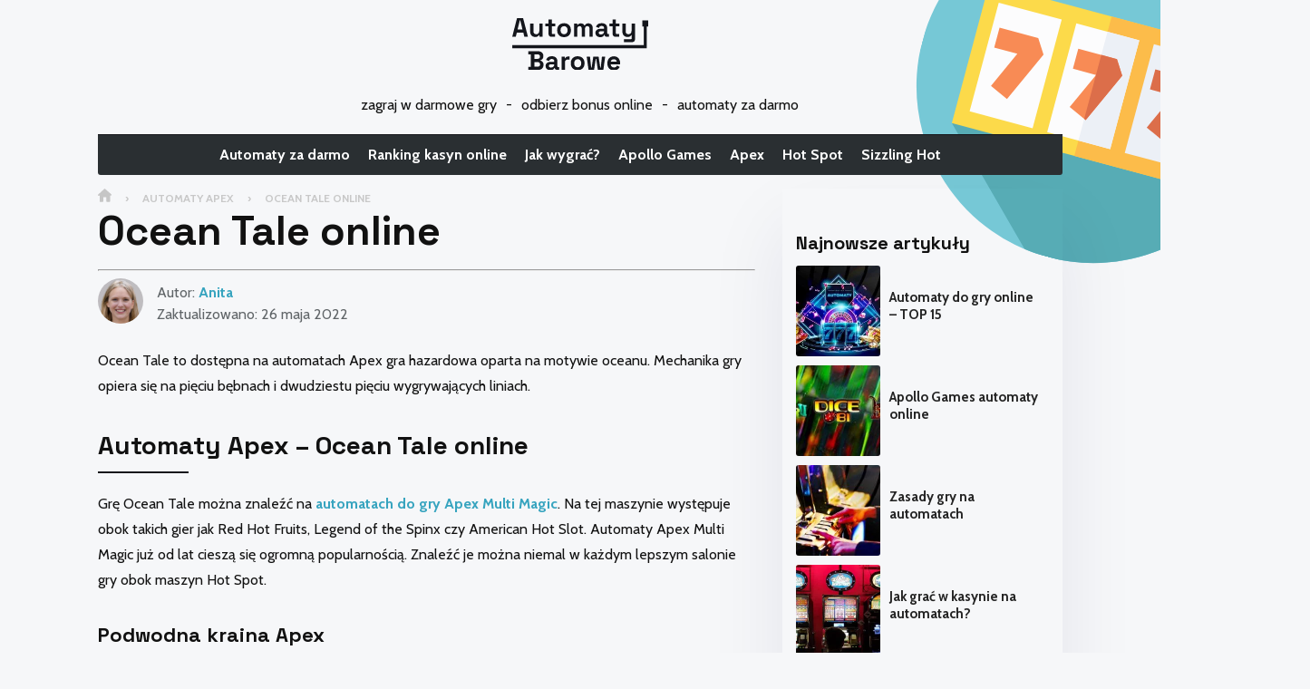

--- FILE ---
content_type: text/html; charset=UTF-8
request_url: https://automatybarowe.pl/ocean-tale-online-apex-automaty-maszyny-online-za-darmo/
body_size: 12012
content:
<!doctype html>
<html lang="pl-PL" class="no-js">
<head>
    <meta charset="UTF-8">

    <meta http-equiv="X-UA-Compatible" content="IE=edge">
    <meta name="viewport" content="width=device-width, initial-scale=1.0">

    <!-- Google Tag Manager -->
    <script>(function(w,d,s,l,i){w[l]=w[l]||[];w[l].push({'gtm.start':
                new Date().getTime(),event:'gtm.js'});var f=d.getElementsByTagName(s)[0],
            j=d.createElement(s),dl=l!='dataLayer'?'&l='+l:'';j.async=true;j.src=
            'https://www.googletagmanager.com/gtm.js?id='+i+dl;f.parentNode.insertBefore(j,f);
        })(window,document,'script','dataLayer','GTM-N92V4SJ');</script>
    <!-- End Google Tag Manager -->

    <link rel="preconnect" href="https://code.jquery.com">
    <link rel="dns-prefetch" href="https://code.jquery.com">

    <link rel="preconnect" href="https://fonts.googleapis.com">
<link rel="preconnect" href="https://fonts.gstatic.com" crossorigin>
<link href="https://fonts.googleapis.com/css2?family=Cabin:wght@400;700&family=Space+Grotesk:wght@400;700&display=swap" rel="stylesheet">    <link rel="apple-touch-icon" sizes="180x180"
      href="https://automatybarowe.pl/wp-content/themes/automatybarowe/dist/assets/images/favicon/apple-touch-icon.png">
<link rel="icon" type="image/png" sizes="32x32"
      href="https://automatybarowe.pl/wp-content/themes/automatybarowe/dist/assets/images/favicon/favicon-32x32.png">
<link rel="icon" type="image/png" sizes="16x16"
      href="https://automatybarowe.pl/wp-content/themes/automatybarowe/dist/assets/images/favicon/favicon-16x16.png">
<link rel="manifest" href="https://automatybarowe.pl/wp-content/themes/automatybarowe/dist/assets/images/favicon/site.webmanifest">
<link rel="shortcut icon" href="https://automatybarowe.pl/wp-content/themes/automatybarowe/dist/assets/images/favicon/favicon.ico">
<meta name="msapplication-TileColor" content="#222222">
<meta name="msapplication-config"
      content="https://automatybarowe.pl/wp-content/themes/automatybarowe/dist/assets/images/favicon/browserconfig.xml">
<meta name="theme-color" content="#222222">    <meta name='robots' content='index, follow, max-image-preview:large, max-snippet:-1, max-video-preview:-1' />

	<!-- This site is optimized with the Yoast SEO plugin v23.7 - https://yoast.com/wordpress/plugins/seo/ -->
	<title>Ocean Tale online | Apex automaty maszyny online za darmo</title>
	<meta name="description" content="Ocean Tale to znana z automatów Apex gra hazardowa z motywem oceanu. Mechanika gry opiera się na pięciu bębnach i 25 wygrywających liniach." />
	<link rel="canonical" href="https://automatybarowe.pl/ocean-tale-online-apex-automaty-maszyny-online-za-darmo/" />
	<meta property="og:locale" content="pl_PL" />
	<meta property="og:type" content="article" />
	<meta property="og:title" content="Ocean Tale online | Apex automaty maszyny online za darmo" />
	<meta property="og:description" content="Ocean Tale to znana z automatów Apex gra hazardowa z motywem oceanu. Mechanika gry opiera się na pięciu bębnach i 25 wygrywających liniach." />
	<meta property="og:url" content="https://automatybarowe.pl/ocean-tale-online-apex-automaty-maszyny-online-za-darmo/" />
	<meta property="og:site_name" content="Automaty Barowe" />
	<meta property="article:published_time" content="2021-08-24T10:42:31+00:00" />
	<meta property="article:modified_time" content="2022-05-26T08:29:04+00:00" />
	<meta property="og:image" content="https://automatybarowe.pl/wp-content/uploads/2021/08/ocean-tale-online-automat-apex.jpeg" />
	<meta property="og:image:width" content="1280" />
	<meta property="og:image:height" content="720" />
	<meta property="og:image:type" content="image/jpeg" />
	<meta name="author" content="Anita" />
	<meta name="twitter:card" content="summary_large_image" />
	<meta name="twitter:label1" content="Napisane przez" />
	<meta name="twitter:data1" content="Anita" />
	<meta name="twitter:label2" content="Szacowany czas czytania" />
	<meta name="twitter:data2" content="3 minuty" />
	<script type="application/ld+json" class="yoast-schema-graph">{"@context":"https://schema.org","@graph":[{"@type":"WebPage","@id":"https://automatybarowe.pl/ocean-tale-online-apex-automaty-maszyny-online-za-darmo/","url":"https://automatybarowe.pl/ocean-tale-online-apex-automaty-maszyny-online-za-darmo/","name":"Ocean Tale online | Apex automaty maszyny online za darmo","isPartOf":{"@id":"https://automatybarowe.pl/#website"},"primaryImageOfPage":{"@id":"https://automatybarowe.pl/ocean-tale-online-apex-automaty-maszyny-online-za-darmo/#primaryimage"},"image":{"@id":"https://automatybarowe.pl/ocean-tale-online-apex-automaty-maszyny-online-za-darmo/#primaryimage"},"thumbnailUrl":"https://automatybarowe.pl/wp-content/uploads/2021/08/ocean-tale-online-automat-apex.jpeg","datePublished":"2021-08-24T10:42:31+00:00","dateModified":"2022-05-26T08:29:04+00:00","author":{"@id":"https://automatybarowe.pl/#/schema/person/1b0fece8d3ed1b6ddc4ca1bae053de64"},"description":"Ocean Tale to znana z automatów Apex gra hazardowa z motywem oceanu. Mechanika gry opiera się na pięciu bębnach i 25 wygrywających liniach.","inLanguage":"pl-PL","potentialAction":[{"@type":"ReadAction","target":["https://automatybarowe.pl/ocean-tale-online-apex-automaty-maszyny-online-za-darmo/"]}]},{"@type":"ImageObject","inLanguage":"pl-PL","@id":"https://automatybarowe.pl/ocean-tale-online-apex-automaty-maszyny-online-za-darmo/#primaryimage","url":"https://automatybarowe.pl/wp-content/uploads/2021/08/ocean-tale-online-automat-apex.jpeg","contentUrl":"https://automatybarowe.pl/wp-content/uploads/2021/08/ocean-tale-online-automat-apex.jpeg","width":1280,"height":720,"caption":"ocean tale online automat apex"},{"@type":"WebSite","@id":"https://automatybarowe.pl/#website","url":"https://automatybarowe.pl/","name":"Automaty Barowe","description":"Kolejna witryna oparta na WordPressie","potentialAction":[{"@type":"SearchAction","target":{"@type":"EntryPoint","urlTemplate":"https://automatybarowe.pl/?s={search_term_string}"},"query-input":{"@type":"PropertyValueSpecification","valueRequired":true,"valueName":"search_term_string"}}],"inLanguage":"pl-PL"},{"@type":"Person","@id":"https://automatybarowe.pl/#/schema/person/1b0fece8d3ed1b6ddc4ca1bae053de64","name":"Anita","image":{"@type":"ImageObject","inLanguage":"pl-PL","@id":"https://automatybarowe.pl/#/schema/person/image/","url":"https://secure.gravatar.com/avatar/42ba3c7576824932b3279d9ecb6f2ad8?s=96&d=mm&r=g","contentUrl":"https://secure.gravatar.com/avatar/42ba3c7576824932b3279d9ecb6f2ad8?s=96&d=mm&r=g","caption":"Anita"},"description":"Autorka tekstów na temat branży gamblingowej. Lubi klasyczne automaty, grę w kości i pokera. Na co dzień żyje w mieście z największą liczbą kasyn stacjonarnych w Polsce, czyli w Warszawie, ale chętniej przesiaduje w kasynie online.","url":"https://automatybarowe.pl/author/anita/"}]}</script>
	<!-- / Yoast SEO plugin. -->


<link rel="alternate" type="application/rss+xml" title="Automaty Barowe &raquo; Kanał z wpisami" href="https://automatybarowe.pl/feed/" />
<link rel="alternate" type="application/rss+xml" title="Automaty Barowe &raquo; Kanał z komentarzami" href="https://automatybarowe.pl/comments/feed/" />
<link rel="alternate" type="application/rss+xml" title="Automaty Barowe &raquo; Ocean Tale online Kanał z komentarzami" href="https://automatybarowe.pl/ocean-tale-online-apex-automaty-maszyny-online-za-darmo/feed/" />
<script>
window._wpemojiSettings = {"baseUrl":"https:\/\/s.w.org\/images\/core\/emoji\/15.0.3\/72x72\/","ext":".png","svgUrl":"https:\/\/s.w.org\/images\/core\/emoji\/15.0.3\/svg\/","svgExt":".svg","source":{"concatemoji":"https:\/\/automatybarowe.pl\/wp-includes\/js\/wp-emoji-release.min.js?ver=6.5.7"}};
/*! This file is auto-generated */
!function(i,n){var o,s,e;function c(e){try{var t={supportTests:e,timestamp:(new Date).valueOf()};sessionStorage.setItem(o,JSON.stringify(t))}catch(e){}}function p(e,t,n){e.clearRect(0,0,e.canvas.width,e.canvas.height),e.fillText(t,0,0);var t=new Uint32Array(e.getImageData(0,0,e.canvas.width,e.canvas.height).data),r=(e.clearRect(0,0,e.canvas.width,e.canvas.height),e.fillText(n,0,0),new Uint32Array(e.getImageData(0,0,e.canvas.width,e.canvas.height).data));return t.every(function(e,t){return e===r[t]})}function u(e,t,n){switch(t){case"flag":return n(e,"\ud83c\udff3\ufe0f\u200d\u26a7\ufe0f","\ud83c\udff3\ufe0f\u200b\u26a7\ufe0f")?!1:!n(e,"\ud83c\uddfa\ud83c\uddf3","\ud83c\uddfa\u200b\ud83c\uddf3")&&!n(e,"\ud83c\udff4\udb40\udc67\udb40\udc62\udb40\udc65\udb40\udc6e\udb40\udc67\udb40\udc7f","\ud83c\udff4\u200b\udb40\udc67\u200b\udb40\udc62\u200b\udb40\udc65\u200b\udb40\udc6e\u200b\udb40\udc67\u200b\udb40\udc7f");case"emoji":return!n(e,"\ud83d\udc26\u200d\u2b1b","\ud83d\udc26\u200b\u2b1b")}return!1}function f(e,t,n){var r="undefined"!=typeof WorkerGlobalScope&&self instanceof WorkerGlobalScope?new OffscreenCanvas(300,150):i.createElement("canvas"),a=r.getContext("2d",{willReadFrequently:!0}),o=(a.textBaseline="top",a.font="600 32px Arial",{});return e.forEach(function(e){o[e]=t(a,e,n)}),o}function t(e){var t=i.createElement("script");t.src=e,t.defer=!0,i.head.appendChild(t)}"undefined"!=typeof Promise&&(o="wpEmojiSettingsSupports",s=["flag","emoji"],n.supports={everything:!0,everythingExceptFlag:!0},e=new Promise(function(e){i.addEventListener("DOMContentLoaded",e,{once:!0})}),new Promise(function(t){var n=function(){try{var e=JSON.parse(sessionStorage.getItem(o));if("object"==typeof e&&"number"==typeof e.timestamp&&(new Date).valueOf()<e.timestamp+604800&&"object"==typeof e.supportTests)return e.supportTests}catch(e){}return null}();if(!n){if("undefined"!=typeof Worker&&"undefined"!=typeof OffscreenCanvas&&"undefined"!=typeof URL&&URL.createObjectURL&&"undefined"!=typeof Blob)try{var e="postMessage("+f.toString()+"("+[JSON.stringify(s),u.toString(),p.toString()].join(",")+"));",r=new Blob([e],{type:"text/javascript"}),a=new Worker(URL.createObjectURL(r),{name:"wpTestEmojiSupports"});return void(a.onmessage=function(e){c(n=e.data),a.terminate(),t(n)})}catch(e){}c(n=f(s,u,p))}t(n)}).then(function(e){for(var t in e)n.supports[t]=e[t],n.supports.everything=n.supports.everything&&n.supports[t],"flag"!==t&&(n.supports.everythingExceptFlag=n.supports.everythingExceptFlag&&n.supports[t]);n.supports.everythingExceptFlag=n.supports.everythingExceptFlag&&!n.supports.flag,n.DOMReady=!1,n.readyCallback=function(){n.DOMReady=!0}}).then(function(){return e}).then(function(){var e;n.supports.everything||(n.readyCallback(),(e=n.source||{}).concatemoji?t(e.concatemoji):e.wpemoji&&e.twemoji&&(t(e.twemoji),t(e.wpemoji)))}))}((window,document),window._wpemojiSettings);
</script>
<style id='wp-emoji-styles-inline-css'>

	img.wp-smiley, img.emoji {
		display: inline !important;
		border: none !important;
		box-shadow: none !important;
		height: 1em !important;
		width: 1em !important;
		margin: 0 0.07em !important;
		vertical-align: -0.1em !important;
		background: none !important;
		padding: 0 !important;
	}
</style>
<link rel='stylesheet' id='wp-block-library-css' href='https://automatybarowe.pl/wp-includes/css/dist/block-library/style.min.css?ver=6.5.7' media='all' />
<style id='classic-theme-styles-inline-css'>
/*! This file is auto-generated */
.wp-block-button__link{color:#fff;background-color:#32373c;border-radius:9999px;box-shadow:none;text-decoration:none;padding:calc(.667em + 2px) calc(1.333em + 2px);font-size:1.125em}.wp-block-file__button{background:#32373c;color:#fff;text-decoration:none}
</style>
<style id='global-styles-inline-css'>
body{--wp--preset--color--black: #000000;--wp--preset--color--cyan-bluish-gray: #abb8c3;--wp--preset--color--white: #ffffff;--wp--preset--color--pale-pink: #f78da7;--wp--preset--color--vivid-red: #cf2e2e;--wp--preset--color--luminous-vivid-orange: #ff6900;--wp--preset--color--luminous-vivid-amber: #fcb900;--wp--preset--color--light-green-cyan: #7bdcb5;--wp--preset--color--vivid-green-cyan: #00d084;--wp--preset--color--pale-cyan-blue: #8ed1fc;--wp--preset--color--vivid-cyan-blue: #0693e3;--wp--preset--color--vivid-purple: #9b51e0;--wp--preset--gradient--vivid-cyan-blue-to-vivid-purple: linear-gradient(135deg,rgba(6,147,227,1) 0%,rgb(155,81,224) 100%);--wp--preset--gradient--light-green-cyan-to-vivid-green-cyan: linear-gradient(135deg,rgb(122,220,180) 0%,rgb(0,208,130) 100%);--wp--preset--gradient--luminous-vivid-amber-to-luminous-vivid-orange: linear-gradient(135deg,rgba(252,185,0,1) 0%,rgba(255,105,0,1) 100%);--wp--preset--gradient--luminous-vivid-orange-to-vivid-red: linear-gradient(135deg,rgba(255,105,0,1) 0%,rgb(207,46,46) 100%);--wp--preset--gradient--very-light-gray-to-cyan-bluish-gray: linear-gradient(135deg,rgb(238,238,238) 0%,rgb(169,184,195) 100%);--wp--preset--gradient--cool-to-warm-spectrum: linear-gradient(135deg,rgb(74,234,220) 0%,rgb(151,120,209) 20%,rgb(207,42,186) 40%,rgb(238,44,130) 60%,rgb(251,105,98) 80%,rgb(254,248,76) 100%);--wp--preset--gradient--blush-light-purple: linear-gradient(135deg,rgb(255,206,236) 0%,rgb(152,150,240) 100%);--wp--preset--gradient--blush-bordeaux: linear-gradient(135deg,rgb(254,205,165) 0%,rgb(254,45,45) 50%,rgb(107,0,62) 100%);--wp--preset--gradient--luminous-dusk: linear-gradient(135deg,rgb(255,203,112) 0%,rgb(199,81,192) 50%,rgb(65,88,208) 100%);--wp--preset--gradient--pale-ocean: linear-gradient(135deg,rgb(255,245,203) 0%,rgb(182,227,212) 50%,rgb(51,167,181) 100%);--wp--preset--gradient--electric-grass: linear-gradient(135deg,rgb(202,248,128) 0%,rgb(113,206,126) 100%);--wp--preset--gradient--midnight: linear-gradient(135deg,rgb(2,3,129) 0%,rgb(40,116,252) 100%);--wp--preset--font-size--small: 13px;--wp--preset--font-size--medium: 20px;--wp--preset--font-size--large: 36px;--wp--preset--font-size--x-large: 42px;--wp--preset--spacing--20: 0.44rem;--wp--preset--spacing--30: 0.67rem;--wp--preset--spacing--40: 1rem;--wp--preset--spacing--50: 1.5rem;--wp--preset--spacing--60: 2.25rem;--wp--preset--spacing--70: 3.38rem;--wp--preset--spacing--80: 5.06rem;--wp--preset--shadow--natural: 6px 6px 9px rgba(0, 0, 0, 0.2);--wp--preset--shadow--deep: 12px 12px 50px rgba(0, 0, 0, 0.4);--wp--preset--shadow--sharp: 6px 6px 0px rgba(0, 0, 0, 0.2);--wp--preset--shadow--outlined: 6px 6px 0px -3px rgba(255, 255, 255, 1), 6px 6px rgba(0, 0, 0, 1);--wp--preset--shadow--crisp: 6px 6px 0px rgba(0, 0, 0, 1);}:where(.is-layout-flex){gap: 0.5em;}:where(.is-layout-grid){gap: 0.5em;}body .is-layout-flex{display: flex;}body .is-layout-flex{flex-wrap: wrap;align-items: center;}body .is-layout-flex > *{margin: 0;}body .is-layout-grid{display: grid;}body .is-layout-grid > *{margin: 0;}:where(.wp-block-columns.is-layout-flex){gap: 2em;}:where(.wp-block-columns.is-layout-grid){gap: 2em;}:where(.wp-block-post-template.is-layout-flex){gap: 1.25em;}:where(.wp-block-post-template.is-layout-grid){gap: 1.25em;}.has-black-color{color: var(--wp--preset--color--black) !important;}.has-cyan-bluish-gray-color{color: var(--wp--preset--color--cyan-bluish-gray) !important;}.has-white-color{color: var(--wp--preset--color--white) !important;}.has-pale-pink-color{color: var(--wp--preset--color--pale-pink) !important;}.has-vivid-red-color{color: var(--wp--preset--color--vivid-red) !important;}.has-luminous-vivid-orange-color{color: var(--wp--preset--color--luminous-vivid-orange) !important;}.has-luminous-vivid-amber-color{color: var(--wp--preset--color--luminous-vivid-amber) !important;}.has-light-green-cyan-color{color: var(--wp--preset--color--light-green-cyan) !important;}.has-vivid-green-cyan-color{color: var(--wp--preset--color--vivid-green-cyan) !important;}.has-pale-cyan-blue-color{color: var(--wp--preset--color--pale-cyan-blue) !important;}.has-vivid-cyan-blue-color{color: var(--wp--preset--color--vivid-cyan-blue) !important;}.has-vivid-purple-color{color: var(--wp--preset--color--vivid-purple) !important;}.has-black-background-color{background-color: var(--wp--preset--color--black) !important;}.has-cyan-bluish-gray-background-color{background-color: var(--wp--preset--color--cyan-bluish-gray) !important;}.has-white-background-color{background-color: var(--wp--preset--color--white) !important;}.has-pale-pink-background-color{background-color: var(--wp--preset--color--pale-pink) !important;}.has-vivid-red-background-color{background-color: var(--wp--preset--color--vivid-red) !important;}.has-luminous-vivid-orange-background-color{background-color: var(--wp--preset--color--luminous-vivid-orange) !important;}.has-luminous-vivid-amber-background-color{background-color: var(--wp--preset--color--luminous-vivid-amber) !important;}.has-light-green-cyan-background-color{background-color: var(--wp--preset--color--light-green-cyan) !important;}.has-vivid-green-cyan-background-color{background-color: var(--wp--preset--color--vivid-green-cyan) !important;}.has-pale-cyan-blue-background-color{background-color: var(--wp--preset--color--pale-cyan-blue) !important;}.has-vivid-cyan-blue-background-color{background-color: var(--wp--preset--color--vivid-cyan-blue) !important;}.has-vivid-purple-background-color{background-color: var(--wp--preset--color--vivid-purple) !important;}.has-black-border-color{border-color: var(--wp--preset--color--black) !important;}.has-cyan-bluish-gray-border-color{border-color: var(--wp--preset--color--cyan-bluish-gray) !important;}.has-white-border-color{border-color: var(--wp--preset--color--white) !important;}.has-pale-pink-border-color{border-color: var(--wp--preset--color--pale-pink) !important;}.has-vivid-red-border-color{border-color: var(--wp--preset--color--vivid-red) !important;}.has-luminous-vivid-orange-border-color{border-color: var(--wp--preset--color--luminous-vivid-orange) !important;}.has-luminous-vivid-amber-border-color{border-color: var(--wp--preset--color--luminous-vivid-amber) !important;}.has-light-green-cyan-border-color{border-color: var(--wp--preset--color--light-green-cyan) !important;}.has-vivid-green-cyan-border-color{border-color: var(--wp--preset--color--vivid-green-cyan) !important;}.has-pale-cyan-blue-border-color{border-color: var(--wp--preset--color--pale-cyan-blue) !important;}.has-vivid-cyan-blue-border-color{border-color: var(--wp--preset--color--vivid-cyan-blue) !important;}.has-vivid-purple-border-color{border-color: var(--wp--preset--color--vivid-purple) !important;}.has-vivid-cyan-blue-to-vivid-purple-gradient-background{background: var(--wp--preset--gradient--vivid-cyan-blue-to-vivid-purple) !important;}.has-light-green-cyan-to-vivid-green-cyan-gradient-background{background: var(--wp--preset--gradient--light-green-cyan-to-vivid-green-cyan) !important;}.has-luminous-vivid-amber-to-luminous-vivid-orange-gradient-background{background: var(--wp--preset--gradient--luminous-vivid-amber-to-luminous-vivid-orange) !important;}.has-luminous-vivid-orange-to-vivid-red-gradient-background{background: var(--wp--preset--gradient--luminous-vivid-orange-to-vivid-red) !important;}.has-very-light-gray-to-cyan-bluish-gray-gradient-background{background: var(--wp--preset--gradient--very-light-gray-to-cyan-bluish-gray) !important;}.has-cool-to-warm-spectrum-gradient-background{background: var(--wp--preset--gradient--cool-to-warm-spectrum) !important;}.has-blush-light-purple-gradient-background{background: var(--wp--preset--gradient--blush-light-purple) !important;}.has-blush-bordeaux-gradient-background{background: var(--wp--preset--gradient--blush-bordeaux) !important;}.has-luminous-dusk-gradient-background{background: var(--wp--preset--gradient--luminous-dusk) !important;}.has-pale-ocean-gradient-background{background: var(--wp--preset--gradient--pale-ocean) !important;}.has-electric-grass-gradient-background{background: var(--wp--preset--gradient--electric-grass) !important;}.has-midnight-gradient-background{background: var(--wp--preset--gradient--midnight) !important;}.has-small-font-size{font-size: var(--wp--preset--font-size--small) !important;}.has-medium-font-size{font-size: var(--wp--preset--font-size--medium) !important;}.has-large-font-size{font-size: var(--wp--preset--font-size--large) !important;}.has-x-large-font-size{font-size: var(--wp--preset--font-size--x-large) !important;}
.wp-block-navigation a:where(:not(.wp-element-button)){color: inherit;}
:where(.wp-block-post-template.is-layout-flex){gap: 1.25em;}:where(.wp-block-post-template.is-layout-grid){gap: 1.25em;}
:where(.wp-block-columns.is-layout-flex){gap: 2em;}:where(.wp-block-columns.is-layout-grid){gap: 2em;}
.wp-block-pullquote{font-size: 1.5em;line-height: 1.6;}
</style>
<link rel='stylesheet' id='contact-form-7-css' href='https://automatybarowe.pl/wp-content/plugins/contact-form-7/includes/css/styles.css?ver=5.9.8' media='all' />
<link rel='stylesheet' id='geot-css-css' href='https://automatybarowe.pl/wp-content/plugins/geotargetingwp/public/css/geotarget-public.min.css?ver=6.5.7' media='all' />
<link rel='stylesheet' id='ab-style-css' href='https://automatybarowe.pl/wp-content/themes/automatybarowe/dist/assets/css/main.css?ver=1.3s' media='all' />
<script src="https://code.jquery.com/jquery-3.5.1.min.js?ver=3.5.1" id="jquery-core-js"></script>
<script src="https://code.jquery.com/jquery-migrate-3.3.2.min.js?ver=3.3.2" id="jquery-migrate-js"></script>
<link rel="https://api.w.org/" href="https://automatybarowe.pl/wp-json/" /><link rel="alternate" type="application/json" href="https://automatybarowe.pl/wp-json/wp/v2/posts/342" /><link rel="EditURI" type="application/rsd+xml" title="RSD" href="https://automatybarowe.pl/xmlrpc.php?rsd" />
<meta name="generator" content="WordPress 6.5.7" />
<link rel='shortlink' href='https://automatybarowe.pl/?p=342' />
<link rel="alternate" type="application/json+oembed" href="https://automatybarowe.pl/wp-json/oembed/1.0/embed?url=https%3A%2F%2Fautomatybarowe.pl%2Focean-tale-online-apex-automaty-maszyny-online-za-darmo%2F" />
<link rel="alternate" type="text/xml+oembed" href="https://automatybarowe.pl/wp-json/oembed/1.0/embed?url=https%3A%2F%2Fautomatybarowe.pl%2Focean-tale-online-apex-automaty-maszyny-online-za-darmo%2F&#038;format=xml" />
<link rel="icon" href="https://automatybarowe.pl/wp-content/uploads/2021/09/cropped-favicon-32x32.png" sizes="32x32" />
<link rel="icon" href="https://automatybarowe.pl/wp-content/uploads/2021/09/cropped-favicon-192x192.png" sizes="192x192" />
<link rel="apple-touch-icon" href="https://automatybarowe.pl/wp-content/uploads/2021/09/cropped-favicon-180x180.png" />
<meta name="msapplication-TileImage" content="https://automatybarowe.pl/wp-content/uploads/2021/09/cropped-favicon-270x270.png" />

</head>

<body class="post-template-default single single-post postid-342 single-format-standard">

<!-- Google Tag Manager (noscript) -->
<noscript><iframe src="https://www.googletagmanager.com/ns.html?id=GTM-N92V4SJ"
                  height="0" width="0" style="display:none;visibility:hidden"></iframe></noscript>
<!-- End Google Tag Manager (noscript) -->

<header id="header" class="header">
    <div class="header__entry">
            <a href="https://automatybarowe.pl" class="header__logo">
            <img src="https://automatybarowe.pl/wp-content/themes/automatybarowe/dist/assets/images/logo/automaty-barowe.svg"
                 alt="Automaty Barowe">
        </a>
    
            <ul class="header__info">
                            <li>zagraj w darmowe gry </li>
                                <li>odbierz bonus online </li>
                                <li>automaty za darmo </li>
                        </ul>
        </div>    <button id="menu-toggle" class="menu-toggle" aria-label="Pokaż menu" aria-expanded="false">
        <span>Menu</span>
    </button>

    <div class="header__nav">

        <nav class="nav" id="primary-navigation">
            <ul class="nav__menu"><li id="menu-item-1377" class="menu-item-type-taxonomy menu-item-object-category menu-item-1377"><a href="https://automatybarowe.pl/category/automaty-online/">Automaty za darmo</a></li>
<li id="menu-item-2888" class="menu-item-2888"><a href="https://automatybarowe.pl/ranking-kasyn-online/">Ranking kasyn online</a></li>
<li id="menu-item-1370" class="menu-item-type-taxonomy menu-item-object-category menu-item-1370"><a href="https://automatybarowe.pl/category/jak-wygrac/">Jak wygrać?</a></li>
<li id="menu-item-1373" class="menu-item-type-taxonomy menu-item-object-category menu-item-1373"><a href="https://automatybarowe.pl/category/automaty-apollo-games/">Apollo Games</a></li>
<li id="menu-item-1372" class="menu-item-type-taxonomy menu-item-object-category current-post-ancestor current-menu-parent current-post-parent menu-item-1372"><a href="https://automatybarowe.pl/category/automaty-apex/">Apex</a></li>
<li id="menu-item-1375" class="menu-item-type-taxonomy menu-item-object-category menu-item-1375"><a href="https://automatybarowe.pl/category/hot-spot/">Hot Spot</a></li>
<li id="menu-item-140" class="menu-item-object-post menu-item-140"><a href="https://automatybarowe.pl/sizzling-hot-deluxe/">Sizzling Hot</a></li>
</ul>        </nav>
    </div>
</header>

    <main id="primary" class="site-main">

        <ul class="breadcrumbs"><li><a href="https://automatybarowe.pl/" class="breadcrumbs__home" aria-label="Strona główna"></a></li><li><a href="https://automatybarowe.pl/category/automaty-apex/">Automaty Apex</a></li><li>Ocean Tale online</li></ul>
            <div class="content-wrapper">
                
<article id="post-342" class="post-342 post type-post status-publish format-standard has-post-thumbnail hentry category-automaty-apex">
    <header class="entry-header">
        <h1 class="entry-title">Ocean Tale online</h1>        <hr>
                    <div class="entry-meta">
                <div class="entry-meta__avatar">
                    <span class="avatar"> <img alt="" src="https://automatybarowe.pl/wp-content/uploads/2021/10/anita-automaty-barowe.jpeg" class="avatar avatar-50" height="50" width="50"/></span>                </div>
                <div class="entry-meta__info">
                    <span class="byline"> Autor: <span class="author vcard"><a class="url fn n" href="https://automatybarowe.pl/author/anita/">Anita</a></span></span>                    <br>
                    <span class="posted-on date">Zaktualizowano: <time class="updated" datetime="2022-05-26T10:29:04+02:00">26 maja 2022</time></span>                </div>

            </div><!-- .entry-meta -->
            </header><!-- .entry-header -->


    <div class="entry-content">
        
<p>Ocean Tale to dostępna na automatach Apex gra hazardowa oparta na motywie oceanu. Mechanika gry opiera się na pięciu bębnach i dwudziestu pięciu wygrywających liniach.</p>



<h2 class="wp-block-heading">Automaty Apex – Ocean Tale online</h2>



<p>Grę Ocean Tale można znaleźć na&nbsp;<a href="https://automatybarowe.pl/apex-automaty-multi-magic-gry-online-za-darmo-download/">automatach do gry Apex Multi Magic</a>. Na tej maszynie występuje obok takich gier jak Red Hot Fruits, Legend of the Spinx czy American Hot Slot. Automaty Apex Multi Magic już od lat cieszą się ogromną popularnością. Znaleźć je można niemal w każdym lepszym salonie gry obok maszyn Hot Spot.</p>



<h3 class="wp-block-heading">Podwodna kraina Apex</h3>



<p>Gra Ocean Tale pozwala przenieść się do wirtualnej krainy podwodnego świata, gdzie spotkać można takie symbole jak delfiny, koniki morskie, ryby czy kotwice. Sama gra jest wyjątkowo przyjazna użytkownikowi. Pięć bębnów i 25 wygrywających linii pozwala na częste wygrane i wysokie nagrody.</p>



<h2 class="wp-block-heading">Automaty Apex online</h2>


<div class="wp-block-image">
<figure class="alignleft is-resized"><img fetchpriority="high" decoding="async" src="https://automatybarowe.pl/wp-content/uploads/2015/04/ocean-tale-autoamt-apex-online-1024x672.jpg" alt="Automat do gry Ocean Tale" class="wp-image-4060" width="479" height="313"/></figure></div>


<p>Niestety, Ocean Tale, podobnie jak wszystkie inne gry stworzone przez Apex, nie jest dostępna przez internet. Apex nie udzielił licencji na przeniesienie swoich tytułów do internetowych kasyn w żadnej formie. Zatem nie da się zagrać na prawdziwych automatach ani online ani w wersji download, poza jednym wyjątkiem – grą&nbsp;<a href="https://automatybarowe.pl/red-hot-fruits/">Red Hot Fruits, w którą zagrasz na naszej stronie</a>.</p>



<p>Sloty niemal identyczne, jak gry firmy Apex, znajdziecie w jedynym legalnym polskim kasynie online. Kasyno Total Casino oferuje klasyczne automaty do gry, w tym takie oparte na podwodnym świecie. Najbardziej zbliżoną grą do Ocean Tale jest Dolphin’s Pearl. Oba automaty do gry mają pięć bębnów i pięć wygrywających linii, do tego symbole w obu grach są niemal identyczne. Zasadniczą różnicą pomiędzy tymi grami jest wypłacalność. Dolphin’s Pearl gwarantuje nieco wyższą szansę na wygraną niż jego odpowiednik na automatach Apex. Po chwili gry ciężko znaleźć różnice pomiędzy tymi grami.</p>



<p>Sytuacja wygląda bardzo podobnie w przypadku innych gier produkowanych przez Apex. Red Hot Fruits to&nbsp;<a href="https://automatybarowe.pl/sizzling-hot-deluxe/">automat barowy bardzo zbliżony do Sizzling Hot</a>, z kolei American Hot Slot niespecjalnie różni się od Ultra Hot. Wszystkie odpowiedniki gier na automatach barowych Apex dostępne są w kasynie Total Casino.</p>



<h2 class="wp-block-heading"><meta charset="utf-8">Gry podobne do Ocean Tale online</h2>



<p>Rejestracja i gra na Total Casino jest całkowicie darmowa. Możesz grać w wersje demonstracyjne wszystkich slotów lub jak wolisz ryzyko, możesz obstawiać prawdziwymi pieniędzmi. Jeśli interesują Cię gry z motywem morskim to na Total Casino znajdziesz mnóstwo odpowiedników Ocean Tale, a są to m.in.:</p>



<ul><li>Dolphin’s Pearl Deluxe</li><li>Lord of Ocean</li><li>Oceanus Rising</li><li>Lord of Ocean Magic</li></ul>



<p></p>
    </div><!-- .entry-content -->


</article><!-- #post-342 -->            </div>
            
	<nav class="navigation post-navigation" aria-label="Wpisy">
		<h2 class="screen-reader-text">Nawigacja wpisu</h2>
		<div class="nav-links"><div class="nav-previous"><a href="https://automatybarowe.pl/automaty-apex-jak-grac-online-gry-hazardowe-apex-za-darmo/" rel="prev"><span class="nav-subtitle">Poprzedni post</span> <span class="nav-title">Automaty Apex – jak grać online?</span></a></div><div class="nav-next"><a href="https://automatybarowe.pl/super-lucky-frog-online/" rel="next"><span class="nav-subtitle">Następny post</span> <span class="nav-title">Super Lucky Frog slot online</span></a></div></div>
	</nav>
<aside id="comments" class="ab-comments-area">
    	<div id="respond" class="comment-respond">
		<h4 id="reply-title" class="comment-reply-title">Dodaj komentarz <small><a rel="nofollow" id="cancel-comment-reply-link" href="/ocean-tale-online-apex-automaty-maszyny-online-za-darmo/#respond" style="display:none;">Anuluj</a></small></h4><form action="https://automatybarowe.pl/wp-comments-post.php" method="post" id="commentform" class="comment-form" novalidate><div class="comment-form-comment"><textarea id="comment" name="comment" cols="45" rows="8" aria-required="true" placeholder="Twój komentarz *" ></textarea></div><div class="ab-comment-form-author" ><input id="author" name="author" type="text" value="" placeholder="Imię *" size="30" aria-required='true' /></div>
<div class="ab-comment-form-email" ><input id="email" name="email" type="text" value="" placeholder="Email *" size="30" aria-required='true' /></div>
<div class="ab-comment-form-url" ><input id="url" name="url" type="text" value="" placeholder="WWW" size="30" /></div><div class="clear"></div>
<p class="comment-form-cookies-consent"><input id="wp-comment-cookies-consent" name="wp-comment-cookies-consent" type="checkbox" value="yes" /><label for="wp-comment-cookies-consent">Zapisz moje imię i nazwisko, adres e-mail i witrynę w tej przeglądarce.</label></p>
<p class="form-submit"><input name="submit" type="submit" id="submit" class="submit" value="Opublikuj komentarz" /> <input type='hidden' name='comment_post_ID' value='342' id='comment_post_ID' />
<input type='hidden' name='comment_parent' id='comment_parent' value='0' />
</p><p style="display: none;"><input type="hidden" id="akismet_comment_nonce" name="akismet_comment_nonce" value="48aa3bcaeb" /></p><p style="display: none !important;" class="akismet-fields-container" data-prefix="ak_"><label>&#916;<textarea name="ak_hp_textarea" cols="45" rows="8" maxlength="100"></textarea></label><input type="hidden" id="ak_js_1" name="ak_js" value="166"/><script>document.getElementById( "ak_js_1" ).setAttribute( "value", ( new Date() ).getTime() );</script></p></form>	</div><!-- #respond -->
	</aside><!-- ab-comments-area -->
    </main><!-- #main -->

<aside id="sidebar" class="sidebar">
    <section id="block-11" class="widget widget_block">
</section>
    <div class="title">
		Najnowsze artykuły    </div>

	<a href="https://automatybarowe.pl/automaty-do-gry-online-top15/" class="thumbnail thumbnail--small">
    <figure>
        <span class="thumbcrop">
        <img width="300" height="149" src="https://automatybarowe.pl/wp-content/uploads/2021/08/najlepsze-sloty-automaty-do-gry-online-400x198.jpeg" class="attachment-medium size-medium wp-post-image" alt="najlepsze sloty automaty do gry online" decoding="async" loading="lazy" srcset="https://automatybarowe.pl/wp-content/uploads/2021/08/najlepsze-sloty-automaty-do-gry-online-400x198.jpeg 400w, https://automatybarowe.pl/wp-content/uploads/2021/08/najlepsze-sloty-automaty-do-gry-online-200x99.jpeg 200w, https://automatybarowe.pl/wp-content/uploads/2021/08/najlepsze-sloty-automaty-do-gry-online.jpeg 768w" sizes="(max-width: 300px) 100vw, 300px" />        </span>
        <figcaption>
            <span class="title">Automaty do gry online – TOP 15</span>
        </figcaption>
    </figure>
</a>
<a href="https://automatybarowe.pl/apollo-games-automaty-online/" class="thumbnail thumbnail--small">
    <figure>
        <span class="thumbcrop">
        <img width="300" height="149" src="https://automatybarowe.pl/wp-content/uploads/2021/08/apollo-games-automaty-online-na-pieniadze-300x149.jpeg" class="attachment-medium size-medium wp-post-image" alt="apollo games automaty online na pieniadze" decoding="async" loading="lazy" srcset="https://automatybarowe.pl/wp-content/uploads/2021/08/apollo-games-automaty-online-na-pieniadze-300x149.jpeg 300w, https://automatybarowe.pl/wp-content/uploads/2021/08/apollo-games-automaty-online-na-pieniadze.jpeg 768w" sizes="(max-width: 300px) 100vw, 300px" />        </span>
        <figcaption>
            <span class="title">Apollo Games automaty online</span>
        </figcaption>
    </figure>
</a>
<a href="https://automatybarowe.pl/zasady-gry-na-automatach/" class="thumbnail thumbnail--small">
    <figure>
        <span class="thumbcrop">
        <img width="300" height="149" src="https://automatybarowe.pl/wp-content/uploads/2021/08/zasady-gry-na-automatach-300x149.jpeg" class="attachment-medium size-medium wp-post-image" alt="zasady gry na automatach" decoding="async" loading="lazy" srcset="https://automatybarowe.pl/wp-content/uploads/2021/08/zasady-gry-na-automatach-300x149.jpeg 300w, https://automatybarowe.pl/wp-content/uploads/2021/08/zasady-gry-na-automatach.jpeg 768w" sizes="(max-width: 300px) 100vw, 300px" />        </span>
        <figcaption>
            <span class="title">Zasady gry na automatach</span>
        </figcaption>
    </figure>
</a>
<a href="https://automatybarowe.pl/jak-grac-w-kasynie-na-automatach/" class="thumbnail thumbnail--small">
    <figure>
        <span class="thumbcrop">
        <img width="300" height="200" src="https://automatybarowe.pl/wp-content/uploads/2021/08/jak-grac-w-kasynie-na-automatach-300x200.jpeg" class="attachment-medium size-medium wp-post-image" alt="jak grac w kasynie na automatach" decoding="async" loading="lazy" srcset="https://automatybarowe.pl/wp-content/uploads/2021/08/jak-grac-w-kasynie-na-automatach-300x200.jpeg 300w, https://automatybarowe.pl/wp-content/uploads/2021/08/jak-grac-w-kasynie-na-automatach-1024x682.jpeg 1024w, https://automatybarowe.pl/wp-content/uploads/2021/08/jak-grac-w-kasynie-na-automatach-768x511.jpeg 768w, https://automatybarowe.pl/wp-content/uploads/2021/08/jak-grac-w-kasynie-na-automatach.jpeg 1280w" sizes="(max-width: 300px) 100vw, 300px" />        </span>
        <figcaption>
            <span class="title">Jak grać w kasynie na automatach?</span>
        </figcaption>
    </figure>
</a>
<a href="https://automatybarowe.pl/dolphins-pearl-online/" class="thumbnail thumbnail--small">
    <figure>
        <span class="thumbcrop">
        <img width="300" height="149" src="https://automatybarowe.pl/wp-content/uploads/2022/02/dolphins-pearl-slot-400x198.jpeg" class="attachment-medium size-medium wp-post-image" alt="dolphins pearl slot online" decoding="async" loading="lazy" srcset="https://automatybarowe.pl/wp-content/uploads/2022/02/dolphins-pearl-slot-400x198.jpeg 400w, https://automatybarowe.pl/wp-content/uploads/2022/02/dolphins-pearl-slot-200x99.jpeg 200w, https://automatybarowe.pl/wp-content/uploads/2022/02/dolphins-pearl-slot.jpeg 768w" sizes="(max-width: 300px) 100vw, 300px" />        </span>
        <figcaption>
            <span class="title">Dolphin&#8217;s Pearl online</span>
        </figcaption>
    </figure>
</a>
<a href="https://automatybarowe.pl/xtra-hot-online/" class="thumbnail thumbnail--small">
    <figure>
        <span class="thumbcrop">
        <img width="300" height="149" src="https://automatybarowe.pl/wp-content/uploads/2022/02/xtra-hot-online-400x198.jpeg" class="attachment-medium size-medium wp-post-image" alt="xtra hot online" decoding="async" loading="lazy" srcset="https://automatybarowe.pl/wp-content/uploads/2022/02/xtra-hot-online-400x198.jpeg 400w, https://automatybarowe.pl/wp-content/uploads/2022/02/xtra-hot-online-200x99.jpeg 200w, https://automatybarowe.pl/wp-content/uploads/2022/02/xtra-hot-online.jpeg 768w" sizes="(max-width: 300px) 100vw, 300px" />        </span>
        <figcaption>
            <span class="title">Xtra Hot online</span>
        </figcaption>
    </figure>
</a>
<a href="https://automatybarowe.pl/lord-of-the-ocean-online/" class="thumbnail thumbnail--small">
    <figure>
        <span class="thumbcrop">
        <img width="300" height="149" src="https://automatybarowe.pl/wp-content/uploads/2022/01/lord-of-the-ocean-slot-online-400x198.jpeg" class="attachment-medium size-medium wp-post-image" alt="lord of the ocean slot online" decoding="async" loading="lazy" srcset="https://automatybarowe.pl/wp-content/uploads/2022/01/lord-of-the-ocean-slot-online-400x198.jpeg 400w, https://automatybarowe.pl/wp-content/uploads/2022/01/lord-of-the-ocean-slot-online-200x99.jpeg 200w, https://automatybarowe.pl/wp-content/uploads/2022/01/lord-of-the-ocean-slot-online.jpeg 720w" sizes="(max-width: 300px) 100vw, 300px" />        </span>
        <figcaption>
            <span class="title">Lord of the Ocean online</span>
        </figcaption>
    </figure>
</a>
<a href="https://automatybarowe.pl/jackpot-bells/" class="thumbnail thumbnail--small">
    <figure>
        <span class="thumbcrop">
        <img width="300" height="149" src="https://automatybarowe.pl/wp-content/uploads/2022/01/jackpot-bells-slot-online-playtech-400x198.jpeg" class="attachment-medium size-medium wp-post-image" alt="jackpot bells slot online playtech" decoding="async" loading="lazy" srcset="https://automatybarowe.pl/wp-content/uploads/2022/01/jackpot-bells-slot-online-playtech-400x198.jpeg 400w, https://automatybarowe.pl/wp-content/uploads/2022/01/jackpot-bells-slot-online-playtech-200x99.jpeg 200w, https://automatybarowe.pl/wp-content/uploads/2022/01/jackpot-bells-slot-online-playtech.jpeg 720w" sizes="(max-width: 300px) 100vw, 300px" />        </span>
        <figcaption>
            <span class="title">Jackpot Bells</span>
        </figcaption>
    </figure>
</a>

			<div class="title">
    Ranking</div>

<ul class="ranking">

    <li><a href="https://automatybarowe.pl/sizzling-hot-deluxe/" class="thumbnail thumbnail--game-ranking">
    <figure>
        <span class="thumbcrop">
            <img width="300" height="147" src="https://automatybarowe.pl/wp-content/uploads/2021/08/sizzling-hot-deluxe-online-za-darmo-300x147.png" class="attachment-medium size-medium wp-post-image" alt="sizzling hot deluxe online za darmo" decoding="async" loading="lazy" srcset="https://automatybarowe.pl/wp-content/uploads/2021/08/sizzling-hot-deluxe-online-za-darmo-300x147.png 300w, https://automatybarowe.pl/wp-content/uploads/2021/08/sizzling-hot-deluxe-online-za-darmo-1024x501.png 1024w, https://automatybarowe.pl/wp-content/uploads/2021/08/sizzling-hot-deluxe-online-za-darmo-768x376.png 768w, https://automatybarowe.pl/wp-content/uploads/2021/08/sizzling-hot-deluxe-online-za-darmo.png 1297w" sizes="(max-width: 300px) 100vw, 300px" />        </span>
        <figcaption>
            <span class="title">Sizzling Hot Deluxe</span>
            <div class="stars" style="--rating:4.9;"></div>
        </figcaption>
    </figure>
</a></li><li><a href="https://automatybarowe.pl/book-of-ra-online-za-darmo-bez-rejestracji/" class="thumbnail thumbnail--game-ranking">
    <figure>
        <span class="thumbcrop">
            <img width="300" height="169" src="https://automatybarowe.pl/wp-content/uploads/2021/08/book-of-ra-za-darmo-bez-logowania-300x169.jpeg" class="attachment-medium size-medium wp-post-image" alt="book of ra deluxe do pobrania" decoding="async" loading="lazy" srcset="https://automatybarowe.pl/wp-content/uploads/2021/08/book-of-ra-za-darmo-bez-logowania-300x169.jpeg 300w, https://automatybarowe.pl/wp-content/uploads/2021/08/book-of-ra-za-darmo-bez-logowania.jpeg 568w" sizes="(max-width: 300px) 100vw, 300px" />        </span>
        <figcaption>
            <span class="title">Book of Ra</span>
            <div class="stars" style="--rating:4.8;"></div>
        </figcaption>
    </figure>
</a></li><li><a href="https://automatybarowe.pl/automat-black-horse-online/" class="thumbnail thumbnail--game-ranking">
    <figure>
        <span class="thumbcrop">
            <img width="300" height="225" src="https://automatybarowe.pl/wp-content/uploads/2021/08/automat-black-horse-online-gra-za-darmo-300x225.jpeg" class="attachment-medium size-medium wp-post-image" alt="Automat Black Horse online gra za darmo" decoding="async" loading="lazy" srcset="https://automatybarowe.pl/wp-content/uploads/2021/08/automat-black-horse-online-gra-za-darmo-300x225.jpeg 300w, https://automatybarowe.pl/wp-content/uploads/2021/08/automat-black-horse-online-gra-za-darmo-768x577.jpeg 768w, https://automatybarowe.pl/wp-content/uploads/2021/08/automat-black-horse-online-gra-za-darmo.jpeg 973w" sizes="(max-width: 300px) 100vw, 300px" />        </span>
        <figcaption>
            <span class="title">Black Horse</span>
            <div class="stars" style="--rating:4.6;"></div>
        </figcaption>
    </figure>
</a></li><li><a href="https://automatybarowe.pl/ultra-hot-spot/" class="thumbnail thumbnail--game-ranking">
    <figure>
        <span class="thumbcrop">
            <img width="259" height="194" src="https://automatybarowe.pl/wp-content/uploads/2021/08/ultra-hot-deluxe-online.jpeg" class="attachment-medium size-medium wp-post-image" alt="ultra hot deluxe online" decoding="async" loading="lazy" />        </span>
        <figcaption>
            <span class="title">Ultra Hot Deluxe</span>
            <div class="stars" style="--rating:4.5;"></div>
        </figcaption>
    </figure>
</a></li><li><a href="https://automatybarowe.pl/jackpot-bells/" class="thumbnail thumbnail--game-ranking">
    <figure>
        <span class="thumbcrop">
            <img width="300" height="149" src="https://automatybarowe.pl/wp-content/uploads/2022/01/jackpot-bells-slot-online-playtech-400x198.jpeg" class="attachment-medium size-medium wp-post-image" alt="jackpot bells slot online playtech" decoding="async" loading="lazy" srcset="https://automatybarowe.pl/wp-content/uploads/2022/01/jackpot-bells-slot-online-playtech-400x198.jpeg 400w, https://automatybarowe.pl/wp-content/uploads/2022/01/jackpot-bells-slot-online-playtech-200x99.jpeg 200w, https://automatybarowe.pl/wp-content/uploads/2022/01/jackpot-bells-slot-online-playtech.jpeg 720w" sizes="(max-width: 300px) 100vw, 300px" />        </span>
        <figcaption>
            <span class="title">Jackpot Bells</span>
            <div class="stars" style="--rating:4.4;"></div>
        </figcaption>
    </figure>
</a></li></ul>
	
</aside>
<footer id="footer" class="site-footer">
    <div class="site-footer__boxes">
        <div class="footer-box">
            <img class="footer-box__logo" src="https://automatybarowe.pl/wp-content/themes/automatybarowe/dist/assets/images/logo/automaty-barowe-invert.svg"
                 alt="Automaty Barowe">
            <div id="block-2" class="widget_block widget_text">
<p>Od kilkunastu lat śledzimy rynek hazardowy w Polsce i na świecie. W naszym serwisie zagrasz na najpopularniejszych automatach barowych.</p>
</div><div id="block-3" class="widget_block widget_text">
<p><a href="https://automatybarowe.pl/kontakt/" data-type="page">O nas - kontakt</a></p>
</div><div id="block-4" class="widget_block widget_text">
<p><a href="https://automatybarowe.pl/regulamin-serwisu/" data-type="page">Regulamin serwisu</a></p>
</div><div id="block-5" class="widget_block widget_text">
<p><a href="https://automatybarowe.pl/polityka-prywatnosci/" data-type="page">Polityka prywatności</a></p>
</div>        </div>
        <div class="footer-box">
            <div id="block-10" class="widget_block widget_text">
<p class="footer-box__title">Zobacz także</p>
</div><div id="block-8" class="widget_block">
<div id="posts-block_61260f1a4e384" class="posts-block">
                    <article id="post-728">
                <a href="https://automatybarowe.pl/jak-wygrac-w-blackjacka-online/" class="thumbnail thumbnail--small thumbnail--footer">
    <figure>
        <span class="thumbcrop">
        <img loading="lazy" decoding="async" width="300" height="128" src="https://automatybarowe.pl/wp-content/uploads/2021/08/jak-wygrac-w-blackjack-online-300x128.jpeg" class="attachment-medium size-medium wp-post-image" alt="jak wygrać w blackjack online" srcset="https://automatybarowe.pl/wp-content/uploads/2021/08/jak-wygrac-w-blackjack-online-300x128.jpeg 300w, https://automatybarowe.pl/wp-content/uploads/2021/08/jak-wygrac-w-blackjack-online-1024x438.jpeg 1024w, https://automatybarowe.pl/wp-content/uploads/2021/08/jak-wygrac-w-blackjack-online-768x329.jpeg 768w, https://automatybarowe.pl/wp-content/uploads/2021/08/jak-wygrac-w-blackjack-online-1536x658.jpeg 1536w, https://automatybarowe.pl/wp-content/uploads/2021/08/jak-wygrac-w-blackjack-online.jpeg 1600w" sizes="(max-width: 300px) 100vw, 300px" />        </span>
        <figcaption>
            <span class="title">Jak wygrać w blackjacka online?</span>
        </figcaption>
    </figure>
</a>
            </article>

                    <article id="post-540">
                <a href="https://automatybarowe.pl/jednoreki-bandyta-online-za-darmo/" class="thumbnail thumbnail--small thumbnail--footer">
    <figure>
        <span class="thumbcrop">
        <img loading="lazy" decoding="async" width="300" height="169" src="https://automatybarowe.pl/wp-content/uploads/2021/08/Jednoreki-bandyta-online-za-darmo-300x169.jpeg" class="attachment-medium size-medium wp-post-image" alt="Jednoreki bandyta online za darmo" srcset="https://automatybarowe.pl/wp-content/uploads/2021/08/Jednoreki-bandyta-online-za-darmo-300x169.jpeg 300w, https://automatybarowe.pl/wp-content/uploads/2021/08/Jednoreki-bandyta-online-za-darmo-1024x576.jpeg 1024w, https://automatybarowe.pl/wp-content/uploads/2021/08/Jednoreki-bandyta-online-za-darmo-768x432.jpeg 768w, https://automatybarowe.pl/wp-content/uploads/2021/08/Jednoreki-bandyta-online-za-darmo.jpeg 1280w" sizes="(max-width: 300px) 100vw, 300px" />        </span>
        <figcaption>
            <span class="title">Jednoręki bandyta online za darmo</span>
        </figcaption>
    </figure>
</a>
            </article>

                    <article id="post-551">
                <a href="https://automatybarowe.pl/automaty-barowe-online-darmowe-maszyny-hazardowe/" class="thumbnail thumbnail--small thumbnail--footer">
    <figure>
        <span class="thumbcrop">
        <img loading="lazy" decoding="async" width="300" height="237" src="https://automatybarowe.pl/wp-content/uploads/2021/08/automaty-barowe-graj-za-darmo-300x237.jpg" class="attachment-medium size-medium wp-post-image" alt="automaty barowe graj za darmo" srcset="https://automatybarowe.pl/wp-content/uploads/2021/08/automaty-barowe-graj-za-darmo-300x237.jpg 300w, https://automatybarowe.pl/wp-content/uploads/2021/08/automaty-barowe-graj-za-darmo-768x607.jpg 768w, https://automatybarowe.pl/wp-content/uploads/2021/08/automaty-barowe-graj-za-darmo.jpg 1024w" sizes="(max-width: 300px) 100vw, 300px" />        </span>
        <figcaption>
            <span class="title">Automaty barowe online. Graj za darmo</span>
        </figcaption>
    </figure>
</a>
            </article>

                    <article id="post-843">
                <a href="https://automatybarowe.pl/zasady-gry-w-baccarata/" class="thumbnail thumbnail--small thumbnail--footer">
    <figure>
        <span class="thumbcrop">
        <img loading="lazy" decoding="async" width="300" height="243" src="https://automatybarowe.pl/wp-content/uploads/2021/08/baccarat-zasady-440px-300x243.jpeg" class="attachment-medium size-medium wp-post-image" alt="Baccarat zasady gry" srcset="https://automatybarowe.pl/wp-content/uploads/2021/08/baccarat-zasady-440px-300x243.jpeg 300w, https://automatybarowe.pl/wp-content/uploads/2021/08/baccarat-zasady-440px.jpeg 440w" sizes="(max-width: 300px) 100vw, 300px" />        </span>
        <figcaption>
            <span class="title">Zasady gry w baccarata</span>
        </figcaption>
    </figure>
</a>
            </article>

        </div>

</div>        </div>
        <div class="footer-box footer-box--flex">
            <img class="footer-box__logo" src="https://automatybarowe.pl/wp-content/themes/automatybarowe/dist/assets/images/icons/icon-stop.svg"
                 alt="Stop uzależnieniu od hazardu">
            <div id="block-6" class="widget_block widget_text">
<p>Prezentujemy recenzje i wersje demonstracyjne automatów barowych i gier kasynowych bez możliwości wygrania jakiejkolwiek nagrody czy pieniędzy. <meta charset="utf-8">Pamiętajcie, że hazard nieodłącznie związany jest z ryzykiem. Jeżeli zauważyliście u siebie objawy uzależnienia skontaktujcie się z serwisami oferującymi pomoc w wyjściu z nałogu hazardowego. Grajcie odpowiedzialnie.</p>
</div>        </div>
        <div class="footer-box footer-box--flex">
            <img class="footer-box__logo" src="https://automatybarowe.pl/wp-content/themes/automatybarowe/dist/assets/images/icons/icon-18.svg"
                 alt="Plus 18">
            <div id="block-7" class="widget_block widget_text">
<p><meta charset="utf-8">Serwis automatybarowe.pl przeznaczony jest dla osób powyżej 18 roku życia. Tworzymy go tylko i wyłącznie z myślą o polskojęzycznych użytkownikach. Przypominamy, że zgodnie z ustawą o grach hazardowych i jej późniejszymi nowelizacjami na terytorium Polski automaty na pieniądze mogą oferować jedynie te podmioty, które posiadają licencje od Ministerstwa Finansów.</p>
</div>        </div>
    </div>
    <div class="site-info">
        Strona przeznaczona jest dla pełnoletnich użytkowników polskojęzycznych, zainteresowanych grami losowymi i grami na automatach mieszkających w krajach, w których gry losowe i gry na automatach przez internet są dozwolone. Do prawidłowego działania strona wykorzystuje pliki cookies. Korzystając z serwisu akceptujesz zapisywanie cookie w Twojej przeglądarce przez serwis automatybarowe.pl. Jeżeli nie chcesz aby serwis zapisywał ciasteczka w Twojej przeglądarce wyłącz ich obsługę.<br>
        <p>Copyrights &copy; 2026        <strong>Automaty Barowe</strong>. Wszelkie prawa zastrzeżone        </p>
    </div>
</footer>


<script src="https://automatybarowe.pl/wp-content/themes/automatybarowe/dist/assets/js/events.js?ver=1.0.0" id="ab-events-js"></script>
<script src="https://automatybarowe.pl/wp-content/themes/automatybarowe/dist/assets/js/scripts.js?ver=1.0.0" id="ab-scripts-js"></script>
<script id="geot-js-js-extra">
var geot = {"ajax_url":"https:\/\/automatybarowe.pl\/wp-admin\/admin-ajax.php","ajax":"","pid":"342","is_archive":"","is_search":"","is_singular":"1","is_front_page":"","is_category":"","is_page":"","is_single":"1","disable_remove_on_singular":"","is_builder":"","has_geo_posts":"","dropdown_search":"","dropdown_redirect":"","elementor_popup":"1","hide_class":"","hide_override_class":"","remove_class":"","remove_override_class":"","disable_console":"","geoloc_enable":"by_ip","geoloc_force":"","geoloc_fail":"Geolocation is not supported by this browser","geot_cookies_duration":"999"};
</script>
<script src="https://automatybarowe.pl/wp-content/plugins/geotargetingwp/public/js/geotarget-public.js?ver=3.5.4.5" id="geot-js-js"></script>
<script src="https://automatybarowe.pl/wp-content/plugins/geotargetingwp/public/js/min/selectize.min.js?ver=3.5.4.5" id="geot-slick-js"></script>
<script defer src="https://automatybarowe.pl/wp-content/plugins/akismet/_inc/akismet-frontend.js?ver=1768317588" id="akismet-frontend-js"></script>

</body>
</html>


--- FILE ---
content_type: text/css
request_url: https://automatybarowe.pl/wp-content/themes/automatybarowe/dist/assets/css/main.css?ver=1.3s
body_size: 6929
content:
@charset "UTF-8";@keyframes play-get-code{0%{border:2px solid rgba(255,255,255,.3)}50%{border:2px solid rgba(255,255,255,.9)}100%{border:2px solid rgba(255,255,255,.3)}}@keyframes moveInLeft{0%{opacity:0;transform:translateX(-10rem)}80%{transform:translateX(1rem)}100%{opacity:1;transform:translate(0)}}@keyframes moveInRight{0%{opacity:0;transform:translateX(10rem)}80%{transform:translateX(-1rem)}100%{opacity:1;transform:translate(0)}}@keyframes moveInBottom{0%{opacity:0;transform:translateY(3rem)}100%{opacity:1;transform:translate(0)}}/*! normalize.css v8.0.1 | MIT License | github.com/necolas/normalize.css */html{line-height:1.15;-webkit-text-size-adjust:100%}body{margin:0}main{display:block}hr{box-sizing:content-box;height:0;overflow:visible}pre{font-family:monospace,monospace;font-size:1em}a{background-color:transparent}abbr[title]{border-bottom:none;text-decoration:underline;text-decoration:underline dotted}b,strong{font-weight:bolder}code,kbd,samp{font-family:monospace,monospace;font-size:1em}small{font-size:80%}sub,sup{font-size:75%;line-height:0;position:relative;vertical-align:baseline}sub{bottom:-.25em}sup{top:-.5em}img{border-style:none}button,input,optgroup,select,textarea{font-family:inherit;font-size:100%;line-height:1.15;margin:0}button,input{overflow:visible}button,select{text-transform:none}[type=button],[type=reset],[type=submit],button{-webkit-appearance:button}[type=button]::-moz-focus-inner,[type=reset]::-moz-focus-inner,[type=submit]::-moz-focus-inner,button::-moz-focus-inner{border-style:none;padding:0}[type=button]:-moz-focusring,[type=reset]:-moz-focusring,[type=submit]:-moz-focusring,button:-moz-focusring{outline:1px dotted ButtonText}fieldset{padding:.35em .75em .625em}legend{box-sizing:border-box;color:inherit;display:table;max-width:100%;padding:0;white-space:normal}progress{vertical-align:baseline}textarea{overflow:auto}[type=checkbox],[type=radio]{box-sizing:border-box;padding:0}[type=number]::-webkit-inner-spin-button,[type=number]::-webkit-outer-spin-button{height:auto}[type=search]{-webkit-appearance:textfield;outline-offset:-2px}[type=search]::-webkit-search-decoration{-webkit-appearance:none}::-webkit-file-upload-button{-webkit-appearance:button;font:inherit}details{display:block}summary{display:list-item}template{display:none}[hidden]{display:none}*,::after,::before{box-sizing:inherit}html{box-sizing:border-box}html{font-size:62.5%;scroll-behavior:smooth}*{outline:0}body{background:#f6f7f9;max-width:100%;position:relative}::selection{background-color:#15161b;color:#fff}.text-center{text-align:center}img{max-width:100%;height:100%}ol,ul{list-style-type:none;margin:0;padding:0}a,a:active,a:focus,a:hover{text-decoration:none;color:inherit}body,button,input,optgroup,select,textarea{color:#111;font-family:Cabin,sans-serif;font-size:1.6rem;line-height:1.5}h1,h2,h3,h4,h5,h6{font-family:"Space Grotesk",sans-serif;font-weight:700;color:#111;margin-bottom:1.5rem;margin-top:0;padding-top:1rem}h1{font-size:2.5rem;line-height:1.2}@media (min-width:768px){h1{font-size:4.5rem}}h2{font-size:2rem}@media (min-width:768px){h2{font-size:3rem}}h3{font-size:1.6rem}@media (min-width:768px){h3{font-size:2rem}}.content-wrapper h1,.single-page h1{padding-top:0}.content-wrapper h2,.single-page h2{position:relative;padding-bottom:1rem;margin-bottom:2rem;font-size:2.8rem}.content-wrapper h2:after,.single-page h2:after{content:"";position:absolute;display:block;height:2px;width:100px;left:0;bottom:0;background:#15161b}.content-wrapper h3,.single-page h3{font-size:2.2rem}.content-wrapper h4,.single-page h4{font-size:1.8rem}.sidebar h3{font-size:1.6rem;color:#111;padding-top:0}p{margin-bottom:2rem;font-weight:300;line-height:1.8}cite,dfn,em,i{font-style:italic}blockquote{margin:0 1.5rem}big{font-size:125%}strong{font-weight:600}body{font-family:Cabin,sans-serif;line-height:1.5;font-size:1.6rem;color:#111;text-rendering:optimizeLegibility;-webkit-font-smoothing:antialiased;overflow-x:hidden;font-weight:300;position:relative}@media (min-width:992px){body::before{position:absolute;content:url(../images/favicon/favicon.svg);width:39rem;right:-12rem;top:-10rem;z-index:-1;opacity:.7;transform:rotate(15deg);overflow-x:hidden}}.ab-comments-area{padding-top:3rem}.ab-comments-area .ab-comments-title{font-size:2.6rem;font-weight:700;padding-bottom:2rem}.ab-comments-area .comment-article{border-bottom-style:solid;border-bottom-width:1px;margin-bottom:2rem}.ab-comments-area .comment-reply-title{text-align:left;text-transform:none;letter-spacing:0;font-size:2.2rem}.ab-comments-area input[type=text],.ab-comments-area textarea{font-size:1.3rem;font-weight:500}.ab-comments-area input[type=checkbox]{vertical-align:middle;margin:0 10px 3px 5px}.ab-comments-area .comment-awaiting-moderation{color:#e42413}.ab-comments-area .ab-comment-form-author,.ab-comments-area .ab-comment-form-email{width:33.33%}.ab-comments-area .ab-comment-form-url{width:50%;float:left;padding-right:.7rem}.ab-comments-area .form-submit input[type=submit]{text-transform:none;padding:1rem 2rem;border-radius:.3rem;background-color:#37a4bf;cursor:pointer;color:#fff}.ab-comments-area .comment-avatar{max-width:8rem;margin-right:3.5rem;float:left;overflow:hidden;border-radius:50%}.ab-comments-area .comment-avatar img{display:block;width:5rem;height:5rem}.ab-comments-area .comment-meta{position:relative;margin-bottom:2rem}.ab-comments-area .comment-author{font-size:1.9rem;font-weight:700;margin-bottom:.5rem}.ab-comments-area .comment-body{overflow:hidden}.ab-comments-area .comment-time{font-size:1.4rem;font-style:italic}.ab-comments-area .comment-reply{font-size:1.5rem;text-transform:uppercase;font-weight:700;letter-spacing:.15rem;position:absolute;right:0;top:.4rem}.ab-comments-area .comment-respond{margin-bottom:3rem}.ab-comments-area ol.comment-list{list-style:none;margin-bottom:1rem;margin-left:0}.ab-comments-area ol.comment-list .comment-respond{margin-top:5.5rem}.ab-comments-area ol.comment-list ol{margin-left:4rem;list-style:none}.ab-comments-area .comment-reply-title small{margin-left:1rem}.ab-comments-area .ab-comment-form-author{width:50%;padding-right:.7rem;float:left}.ab-comments-area .ab-comment-form-email{width:50%;padding-left:.7rem;float:left}.ab-comments-area .form-submit{text-align:center;padding-top:1.4rem}.ab-comments-area textarea{width:100%;padding:1.5rem;display:block;border-width:.1rem;border-style:solid;margin:0;margin-bottom:1.4rem}.ab-comments-area input[type=text]{width:100%;display:block;border-width:.1rem;border-style:solid;padding:2rem;margin-bottom:1.4rem}.ab-comments-area input[type=text],.ab-comments-area textarea{border-radius:.3rem}.ab-comments-area input[type=text]:focus,.ab-comments-area textarea:focus{outline:0}.breadcrumbs{font-size:1.2rem;text-transform:uppercase}.breadcrumbs__home{background-image:url(../images/icons/home.svg);display:inline-block;width:1.5rem;height:1.5rem;background-size:1.5rem;background-repeat:no-repeat;background-position:center}.breadcrumbs li{display:inline;color:#c8c8c8;font-weight:600}.breadcrumbs li:not(:last-child)::after{content:"›";color:#c8c8c8;padding:0 1.5rem;font-weight:700}.thumbnail{text-decoration:none;color:#242424;transition:all .2s;box-shadow:0 40px 80px rgba(27,30,78,.08)}.thumbnail:hover img{transform:scale(1.1)}.thumbnail figure{display:block;margin:0;transition:all .1s}.thumbnail figure .thumbcrop{display:block;position:relative;min-height:15rem;overflow:hidden;border-radius:.3rem}.thumbnail figure .thumbcrop img{position:absolute;width:100%;height:100%;object-fit:cover;z-index:1;transition:.3s;backface-visibility:hidden}.thumbnail figure .thumbcrop .category{margin-bottom:.8rem;padding:.5rem .7rem;top:1rem;right:1rem;color:#fff;font-weight:800;font-size:1.2rem;font-style:italic;letter-spacing:1px;position:absolute;border-radius:.3rem;z-index:99}.thumbnail figure figcaption{padding:2rem;position:relative;transition:all .1s}.thumbnail figure figcaption .date{font-size:1.2rem;letter-spacing:.1rem;color:#37a4bf}.thumbnail figure figcaption .title{line-height:1.3;font-weight:700;font-size:1.6rem;word-wrap:break-word;transition:all .1s;display:block;font-family:"Space Grotesk",sans-serif}@media (min-width:768px){.thumbnail figure figcaption .title{font-size:2rem}}.thumbnail figure figcaption .excerpt{font-size:1.4rem;color:#6c6c6c;font-family:Cabin,sans-serif;display:-webkit-box;-webkit-line-clamp:3;-webkit-box-orient:vertical;overflow:hidden}.thumbnail figure .stars{position:relative;text-align:center;--percent:calc(var(--rating) / 5 * 100%)}.thumbnail figure .stars::after{content:"★★★★★";letter-spacing:1px;width:130px;font-size:2.5rem;display:block;background:linear-gradient(90deg,#f7d126 var(--percent),#dfe8f6 0);-webkit-background-clip:text;-webkit-text-fill-color:transparent}@media (min-width:768px){.thumbnail figure .stars::after{margin:0 auto}}@media (min-width:1300px){.thumbnail figure .stars::after{margin:0}}.thumbnail--horizontal figure,.thumbnail--small figure{display:flex;align-items:center;margin-bottom:1rem}.thumbnail--horizontal figure .thumbcrop,.thumbnail--small figure .thumbcrop{flex-basis:45%;min-height:10rem}@media (min-width:992px){.thumbnail--horizontal figure .thumbcrop,.thumbnail--small figure .thumbcrop{flex-basis:33.33%}}.thumbnail--horizontal figure figcaption,.thumbnail--small figure figcaption{flex-basis:66.66%;padding:1rem}.thumbnail--horizontal figure figcaption .title,.thumbnail--small figure figcaption .title{font-size:1.5rem;font-family:Cabin,sans-serif}.thumbnail--game figure{border-radius:.3rem;background:#fff;box-shadow:0 0 4px 0 rgba(0,0,0,.2)}.thumbnail--game figure .thumbcrop{border-radius:.3rem;min-width:7rem;min-height:20rem}.thumbnail--game figure figcaption{text-align:center}.thumbnail--game figure figcaption .title{font-size:2rem;font-family:"Space Grotesk",sans-serif;padding-bottom:1rem;margin:1rem 0}.thumbnail--game figure .stars::after{margin:0 auto}.thumbnail--game figure .btn__link{margin-top:2rem;display:block}.thumbnail--game:hover .btn__link{box-shadow:0 0 0 rgba(0,0,0,.4),0 .4rem 1rem rgba(0,0,0,.3) inset}.thumbnail--game:hover .btn__link:after{opacity:0}.thumbnail--game-ranking figure{display:flex;margin-bottom:2.5rem;margin-left:0;position:relative}@media (min-width:1300px){.thumbnail--game-ranking figure{margin-left:3rem}}@media (min-width:768px){.thumbnail--game-ranking figure{flex-direction:column}}@media (min-width:1300px){.thumbnail--game-ranking figure{flex-direction:row}}.thumbnail--game-ranking figure .thumbcrop{flex-basis:40%;border-radius:.3rem;min-width:7rem;min-height:12rem}@media (min-width:1300px){.thumbnail--game-ranking figure .thumbcrop{min-height:7rem}}.thumbnail--game-ranking figure figcaption{flex-basis:60%;text-transform:uppercase;padding:.5rem 0rem 1rem 2rem}@media (min-width:768px){.thumbnail--game-ranking figure figcaption{padding:1rem 0rem}}@media (min-width:1300px){.thumbnail--game-ranking figure figcaption{padding:.5rem 0rem 1rem 2rem}}.thumbnail--game-ranking figure figcaption .title{font-size:1.5rem;font-family:"Space Grotesk",sans-serif;text-transform:none;margin:0}@media (min-width:768px){.thumbnail--game-ranking figure figcaption .title{text-align:center}}@media (min-width:1300px){.thumbnail--game-ranking figure figcaption .title{text-align:left}}.thumbnail--horizontal figure .thumbcrop{flex-basis:45%;min-height:15rem}.thumbnail--horizontal figure figcaption{flex-basis:70%;padding:1rem}.thumbnail--horizontal figure figcaption .title{font-size:2rem}.thumbnail--footer figure .thumbcrop{min-height:6rem}.pagination{display:flex;flex-wrap:wrap;padding:3rem 0 0 0;justify-content:center}.pagination .page-numbers{display:flex;height:4rem;background:#15161b;margin:.5rem;border-radius:1px;align-items:center;justify-content:center;padding:0 2rem;color:#fff}.pagination .page-numbers.current{background:#37a4bf;color:#d3d3d3}.game{margin:2rem 0 4rem;width:100%;padding-top:56.25%;position:relative;background:#fff}.game__iframe{position:absolute;top:0;left:0;bottom:0;right:0}.game-user-rating{background:#e8e8ea;padding:2rem 1.5rem;text-align:center;font-family:"Space Grotesk",sans-serif;margin:-1.5rem -1.5rem 1.5rem -1.5rem}@media (min-width:1300px){.game-user-rating{padding:2rem 1.5rem 2rem}}.game-user-rating__box{max-width:320px;margin:0 auto;background:#fff;border-radius:.3rem;padding-bottom:1rem}.game-user-rating .post-thumbnail img{border-radius:.3rem;object-fit:cover;min-height:20rem}.game-user-rating__rating{position:relative;color:#fff}.game-user-rating__rating::before{content:"";display:block;position:absolute;background:url(../images/icons/rating.svg);background-position:center;background-repeat:no-repeat;background-size:13rem;width:13rem;height:13rem;left:50%;transform:translate(-50%,-35%)}@media (min-width:992px){.game-user-rating__rating::before{transform:translate(-50%,-55%)}}.game-user-rating__rating .rating{position:absolute;left:50%;top:-50%;transform:translate(-50%,-10%);font-size:3rem;font-weight:600}@media (min-width:992px){.game-user-rating__rating .rating{transform:translate(-50%,-50%)}}.game-user-rating__rating .rating::after{content:"ocena";display:block;font-size:1.6rem;font-weight:400;margin-top:-1rem}.game-user-rating__rating-details{margin-top:10rem}@media (min-width:992px){.game-user-rating__rating-details{margin-top:8rem}}.game-user-rating__rating-details li{font-weight:600;margin-bottom:1rem}.game-user-rating__rating-details li .stars{position:relative;text-align:center;--percent:calc(var(--rating) / 5 * 100%)}.game-user-rating__rating-details li .stars::after{content:"★★★★★";letter-spacing:1px;margin:0 auto;width:130px;font-size:2.5rem;display:block;background:linear-gradient(90deg,#f7d126 var(--percent),#dfe8f6 0);-webkit-background-clip:text;-webkit-text-fill-color:transparent}.game-user-rating__heading{background:#000;color:#fff;font-weight:600;text-transform:uppercase;padding:.8rem;border-radius:.3rem;font-size:1.6rem}.game-user-rating__table-container{overflow:auto;width:100%;max-width:32rem;margin:6rem auto 0}.game-user-rating table{margin:1rem auto 0;width:100%;border-collapse:collapse;min-width:24rem}.game-user-rating table tr:not(:nth-last-child(1)) td{border-bottom:1px solid #939393}.game-user-rating table td{font-weight:600;padding:1rem 0 .8rem}.game-user-rating table td:nth-child(1){text-align:left}.game-user-rating table td:nth-child(2){text-align:right}.btn__link,.wp-block-button__link{--color:#ffffff;--background-color:#d50000;--border-color:darken(#d8d8d8, 7.5%);color:var(--color)!important;font-family:inherit;font-weight:700;background-color:var(--background-color);padding:1rem 2rem;border:solid 1px var(--border-color);outline:0;position:relative;border-radius:.3rem;user-select:none;transition:box-shadow 64ms ease-out}.btn__link:after,.wp-block-button__link:after{content:"";background-color:#fff;width:75%;height:12.5%;position:absolute;top:.15rem;left:12.5%;border-radius:50%;filter:blur(.15rem);transition:opacity 64ms ease-out}.btn__link:active,.btn__link:hover,.wp-block-button__link:active,.wp-block-button__link:hover{box-shadow:0 0 0 rgba(0,0,0,.4),0 .4rem 1rem rgba(0,0,0,.3) inset}.btn__link:active:after,.btn__link:hover:after,.wp-block-button__link:active:after,.wp-block-button__link:hover:after{opacity:0}.form__info{display:grid;grid-template-columns:repeat(2,1fr);margin-bottom:30px;grid-gap:2rem}.form label{font-weight:700;font-size:1.4rem}.form__submit{margin-top:1rem;grid-column:span 2}@media (min-width:768px){.form__submit{margin-top:0}}.form__submit input{background:#15161b;color:#fff!important;text-align:center;border:none!important}.form__submit .thanks-text{text-align:center}.form input,.form textarea{border:.1rem #666 solid;padding:1rem;width:100%}.toc{background-color:#e8eeef;padding:1.5rem 2rem 1.5rem 1.5rem;border-radius:.3rem;z-index:10;position:relative;margin:1rem 0 2rem 0}.toc.alignleft,.toc.alignright{width:100%}@media (min-width:992px){.toc.alignleft,.toc.alignright{width:36rem}}@media (min-width:992px){.toc.alignright{float:right;margin:1rem 0 2rem 2rem}}@media (min-width:992px){.toc.alignleft{float:left;margin:1rem 2rem 2rem 0}}.toc__title{font-family:"Space Grotesk",sans-serif;font-weight:700!important;font-size:1.7rem;margin-bottom:1rem;display:block}.toc__items{font-size:1.4rem}.slick-slide{padding:1rem}.slick-custom-arrow{position:absolute;top:10px;background:0 0;border-radius:4px;cursor:pointer;display:block;border:2px solid #37a4bf;color:#37a4bf;font-size:22px;height:40px;width:40%}@media (min-width:992px){.slick-custom-arrow{height:calc(100% - 20px);width:50px}}.slick-custom-arrow--next{right:10px}@media (min-width:992px){.slick-custom-arrow--next{right:-60px}}.slick-custom-arrow--prev{left:10px}@media (min-width:992px){.slick-custom-arrow--prev{left:-60px}}.slick-slider{display:none;padding-top:60px}@media (min-width:992px){.slick-slider{padding-top:0}}.entry-header .post-thumbnail{text-align:center}.entry-meta{display:flex;align-items:center;margin-bottom:2rem}.entry-meta__avatar{padding-right:1.5rem}.entry-meta__avatar img{border-radius:50%;width:5rem;height:5rem}.entry-meta--category{display:block;padding:2rem}.entry-meta__info{color:#606568}.content-homepage ul,.content-wrapper ul{padding:0;margin:2rem 0;padding-inline-start:4rem;list-style-type:disc}.content-homepage ul li,.content-wrapper ul li{position:relative}.content-homepage ul li::marker,.content-wrapper ul li::marker{color:#37a4bf}.content-homepage ul li:not(:last-child),.content-wrapper ul li:not(:last-child){margin-bottom:1.5rem}.content-homepage ol,.content-wrapper ol{text-align:justify;padding-inline-start:4rem;list-style-type:decimal}.content-homepage ol li::marker,.content-wrapper ol li::marker{color:#37a4bf;font-size:1.8rem;font-weight:700;margin-right:1rem}.content-homepage ol li:not(:last-child),.content-wrapper ol li:not(:last-child){margin-bottom:1rem}.content-wrapper{margin-bottom:2rem}.content-wrapper .link,.content-wrapper a{color:#37a4bf;font-weight:700;cursor:pointer}.content-wrapper .link:active,.content-wrapper .link:focus,.content-wrapper .link:hover,.content-wrapper a:active,.content-wrapper a:focus,.content-wrapper a:hover{color:#1a1c4a;text-decoration:none}.content-wrapper .link:focus,.content-wrapper a:focus{outline:0}.content-wrapper .link:active,.content-wrapper .link:hover,.content-wrapper a:active,.content-wrapper a:hover{outline:0}.content-wrapper p{font-size:1.6rem}.content-wrapper .wp-block-table.alignleft{width:100%}@media (min-width:768px){.content-wrapper .wp-block-table.alignleft{width:auto;float:left;padding:1rem 3rem 1rem 0;margin:0}}.content-wrapper .wp-block-table.alignright{width:100%}@media (min-width:768px){.content-wrapper .wp-block-table.alignright{width:auto;float:right;padding:1rem 0 1rem 3rem;margin:0}}.content-wrapper .wp-block-table figcaption{font-size:1.3rem;text-align:right;font-weight:400;color:#8a97a0;border-top:1px solid #e8eeef}.content-wrapper .wp-block-table table thead th{font-weight:700;font-family:"Space Grotesk",sans-serif;font-size:1.3rem;text-transform:uppercase;background:#37a4bf;color:#fff}.content-wrapper .wp-block-table table tr{background:#f4f7f8;border-bottom:1px solid #f6f7f9;margin-bottom:.2rem}.content-wrapper .wp-block-table table tr:nth-child(even){background:#e8eeef}.content-wrapper .wp-block-table table td,.content-wrapper .wp-block-table table th{padding:1rem 2rem;font-weight:300}.content-wrapper .wp-block-table.game-table{margin-top:-1.5rem}.content-wrapper .wp-block-table.game-table tr,.content-wrapper .wp-block-table.game-table tr:nth-child(even){background:0 0}.content-wrapper .wp-block-table.game-table td,.content-wrapper .wp-block-table.game-table th{border-bottom:1px solid #939393;text-transform:uppercase;font-weight:600;padding:1rem 0}.content-wrapper .wp-block-table.game-table td:nth-child(1),.content-wrapper .wp-block-table.game-table th:nth-child(1){padding-right:2rem}.content-wrapper .wp-block-quote{border-left:6px solid #37a4bf;background:#e8eeef;margin:1rem 0 2rem 0;padding:1rem;max-width:100%;width:100%}.content-wrapper .wp-block-quote p{margin:0;font-family:"Space Grotesk",sans-serif;font-weight:700}.content-wrapper .wp-block-quote cite{font-size:1.3rem}.nav-links{display:grid;grid-template-columns:repeat(2,1fr);grid-gap:1.5rem}.nav-links .nav-next,.nav-links .nav-previous{background-color:#e8eeef;padding:1.5rem}.nav-links .nav-next{text-align:right}.nav-links .nav-subtitle{text-transform:uppercase;letter-spacing:1px;display:block;color:#37a4bf;font-size:1.2rem}.nav-links .nav-title{font-family:"Space Grotesk",sans-serif;font-weight:700}.banner-ad-mobile{display:block;position:fixed!important;bottom:0;left:0;z-index:1000;width:100%}@media (min-width:768px){.banner-ad-mobile{display:none}}.banner-ad-mobile__img{height:auto;margin:0 auto;width:100%}.banner-ad{margin-bottom:2rem;display:block}@media (min-width:768px){.banner-ad{margin-bottom:5rem}}.banner-ad__img{height:auto;margin:0 auto;width:100%}.alert{text-transform:uppercase;font-size:1rem;margin-top:2rem;background:#e8eeef;padding:1rem 2rem 1.5rem;border-radius:0 .3rem .3rem 0;border-left:.3rem solid #e42413}@media (min-width:768px){.alert{padding:1.5rem 2rem 2rem;font-size:1.2rem}}.alert::before{content:"🎰";font-size:1.5rem;margin-right:1rem}@media (min-width:768px){.alert::before{font-size:2rem}}.site-main--homepage{padding:1rem}@media (min-width:768px){.site-main--homepage{padding:1rem!important}}@media (min-width:992px){.site-main--homepage{padding:0}}.site-main--homepage .wp-block-group{padding-bottom:1rem}.site-main--homepage .wp-block-quote{border-left:.3rem solid #37a4bf;margin-left:5rem;font-family:"Space Grotesk",sans-serif;font-weight:700;font-size:1.7rem;padding:2rem 2rem 2rem 4rem}.site-main--homepage .background{position:relative}@media (min-width:992px){.site-main--homepage .background::before{content:"";background:#e5e5e5;position:absolute;width:200%;height:100%;left:50%;transform:translate(-50%,0);z-index:-10}}@media (min-width:992px){.site-main--homepage .background--lightblue::before{background:#dfeff4}}@media (min-width:992px){.site-main--homepage .background--dark::before{background:#acbcc1}}.section__news{position:relative}.section .thumbnails{padding:2rem 0;grid-template-columns:1fr;display:grid;grid-gap:2rem}@media (min-width:768px){.section .thumbnails{grid-template-columns:repeat(4,1fr);grid-gap:.5rem}}@media (min-width:992px){.section .thumbnails{padding:2rem 0}}.section .thumbnails .thumbnail{grid-column:1/span 4}@media (min-width:768px){.section .thumbnails .thumbnail{grid-column:auto}}.section .thumbnails .thumbnail:first-child figcaption .title,.section .thumbnails .thumbnail:nth-of-type(2) figcaption .title{font-size:2rem}@media (min-width:768px){.section .thumbnails .thumbnail:first-child figcaption .title,.section .thumbnails .thumbnail:nth-of-type(2) figcaption .title{font-size:3.5rem}}.section .thumbnails .thumbnail figure{background:#fff;height:100%;border-radius:.3rem}.section .thumbnails .thumbnail .thumbcrop{height:16rem}.section .thumbnails .thumbnail figcaption{padding:1.5rem 2rem}.section .thumbnails .thumbnail figcaption p:nth-last-child(1){margin-bottom:0}@media (min-width:768px){.section .thumbnails .thumbnail:first-child{grid-row:1/span 2;grid-column:1/span 2}.section .thumbnails .thumbnail:first-child .thumbcrop{height:32.3rem}}@media (min-width:768px){.section .thumbnails .thumbnail:nth-of-type(2){grid-column:3/span 2}}.section .thumbnails .thumbnail:nth-of-type(3) .excerpt,.section .thumbnails .thumbnail:nth-of-type(4) .excerpt{display:none}.error-404{text-align:center}.error-404 .widget_categories ul{display:flex;justify-content:center;flex-wrap:wrap}.error-404 .widget_categories ul li{background-color:#e8eeef;padding:.5rem 1rem;margin:.5rem}.error-404 .search-form input[type=search]{padding:1rem;border-radius:.3rem}.error-404 .search-form input[type=submit]{border-radius:.3rem;padding:1rem}.screen-reader-text{border:0;clip:rect(1px,1px,1px,1px);clip-path:inset(50%);height:1px;margin:-1px;overflow:hidden;padding:0;position:absolute!important;width:1px;word-wrap:normal!important}.screen-reader-text:focus{background-color:#f1f1f1;border-radius:3px;box-shadow:0 0 2px 2px rgba(0,0,0,.6);clip:auto!important;clip-path:none;color:#21759b;display:block;font-size:.875rem;font-weight:700;height:auto;left:5px;line-height:normal;padding:15px 23px 14px;text-decoration:none;top:5px;width:auto;z-index:100000}#primary[tabindex="-1"]:focus{outline:0}.text-right{text-align:right}.align-items-center{align-items:center}.bg-fortuna{background-color:#ffd903}.bg-sts{background-color:#00239c}.bg-forbet{background-color:#42cc00}.bg-ewinner{background-color:#d9e3f1}.bg-totalbet{background-color:#0e4824}.bg-betclic{background-color:#e10013}.bg-lvbet{background-color:#3a3a36}.bg-betfan{background-color:#004f51}.bg-pzbuk{background-color:#be3030}.bg-totolotek{background-color:#111}.bg-noblebet{background-color:#a27a53}.bg-betx{background-color:#cd0000}.bg-etoto{background-color:#001e62}.bg-traf{background-color:#935293}.bg-superbet{background-color:#e42413}body{display:grid;grid-template-columns:repeat(12,1fr);grid-gap:1.5rem}@media (min-width:1300px){body{grid-template-columns:auto repeat(10,11rem) auto}}.header{grid-column:1/span 12}@media (min-width:992px){.header{grid-column:2/span 10}}.site-footer{grid-column:span 12}.site-main{grid-column:1/span 12}@media (min-width:768px){.site-main{grid-column:2/span 7}}.site-main--no-sidebar{padding:0!important}@media (min-width:768px){.site-main--no-sidebar{grid-column:2/span 10}}.site-main--homepage{grid-column:1/span 12}@media (min-width:1300px){.site-main--homepage{grid-column:2/span 10}}.sidebar{grid-column:1/span 12}@media (min-width:768px){.sidebar{grid-column:span 3}}.grid,[class^=grid-]{display:grid;grid-template-columns:1fr;grid-gap:2rem;padding-bottom:2rem}@media (min-width:768px){.grid,[class^=grid-]{grid-template-columns:repeat(2,1fr)}}@media (min-width:992px){.grid,[class^=grid-]{grid-template-columns:repeat(3,1fr)}}@media (min-width:1300px){.grid,[class^=grid-]{grid-template-columns:repeat(4,1fr)}}.grid-1{grid-template-columns:1fr}@media (min-width:768px){.grid-1{grid-template-columns:repeat(1,1fr)}}.grid-2{grid-template-columns:1fr}@media (min-width:768px){.grid-2{grid-template-columns:repeat(2,1fr)}}.grid-3{grid-template-columns:1fr}@media (min-width:768px){.grid-3{grid-template-columns:repeat(3,1fr)}}.grid-4{grid-template-columns:1fr}@media (min-width:768px){.grid-4{grid-template-columns:repeat(4,1fr)}}.grid-5{grid-template-columns:1fr}@media (min-width:768px){.grid-5{grid-template-columns:repeat(5,1fr)}}.grid-6{grid-template-columns:1fr}@media (min-width:768px){.grid-6{grid-template-columns:repeat(6,1fr)}}.grid-7{grid-template-columns:1fr}@media (min-width:768px){.grid-7{grid-template-columns:repeat(7,1fr)}}.grid-8{grid-template-columns:1fr}@media (min-width:768px){.grid-8{grid-template-columns:repeat(8,1fr)}}.grid-9{grid-template-columns:1fr}@media (min-width:768px){.grid-9{grid-template-columns:repeat(9,1fr)}}.grid-10{grid-template-columns:1fr}@media (min-width:768px){.grid-10{grid-template-columns:repeat(10,1fr)}}.grid-11{grid-template-columns:1fr}@media (min-width:768px){.grid-11{grid-template-columns:repeat(11,1fr)}}.grid-12{grid-template-columns:1fr}@media (min-width:768px){.grid-12{grid-template-columns:repeat(12,1fr)}}.nav__menu{display:none;justify-content:center;background-color:#2a2f32}@media (min-width:992px){.nav__menu{display:flex;border-radius:0 0 .3rem .3rem}}.nav.active .nav__menu{display:block}.nav.active .nav__menu li{display:block}.nav.active .sub-menu{margin-left:1rem}.nav.active ul ul{left:0;position:static;opacity:1}.nav li{display:inline-block;position:relative}.nav li:focus>a,.nav li:hover>a{color:#fff;background-color:#37a4bf}.nav li:focus>li,.nav li:focus>ul,.nav li:hover>li,.nav li:hover>ul{opacity:1;left:auto;top:100%;transition:top .2s,opacity .3s}.nav a{color:#fff;font-weight:700;display:block;padding:1rem;text-decoration:none}.nav ul ul{background-color:#15161b;left:-999em;margin:0;position:absolute;top:65%;z-index:1000;opacity:.1;transition:top .2s,opacity .2s}.nav ul ul a{color:#fff;width:100%}@media (min-width:992px){.nav ul ul a{width:18rem}}.nav ul ul ul a{border-left:1px solid #37a4bf}.nav ul ul a:hover,.nav ul ul li:focus>a{background-color:rgba(55,164,191,.8);color:#f6f7f9}.nav ul ul li{float:none}.nav ul ul li>ul{top:45%}.nav ul ul li.focus>ul,.nav ul ul li:hover>ul{left:100%;top:0}.toggled-on .menu{display:block}.menu-toggle{position:absolute;border:none;background:0 0;cursor:pointer;top:50%;right:1rem;transform:translateY(-50%);display:block;width:30px;height:20px;border-top:2px solid #111;-webkit-transition:all .2s ease;transition:all .2s ease;color:#111}@media (min-width:992px){.menu-toggle{display:none}}.menu-toggle svg{width:4rem;height:4rem}.menu-toggle:focus{outline:0}.menu-toggle:hover::after,.menu-toggle:hover::before{width:100%;opacity:1}.menu-toggle::before{width:80%;opacity:.5;top:7px}.menu-toggle::after{top:16px;width:56.67%;opacity:.3}.menu-toggle::after,.menu-toggle::before{content:"";position:absolute;right:0;height:2px;color:#111;background:#111;-webkit-transform:translate3d(0,0,0) rotate(0);transform:translate3d(0,0,0) rotate(0);-webkit-transition:all .2s ease;transition:all .2s ease}.menu-toggle span{position:absolute;width:1px;height:1px;padding:0;margin:-1px;overflow:hidden;clip:rect(0,0,0,0);border:0}.menu-toggle[aria-expanded=true]{border-color:rgba(255,255,255,0)}.menu-toggle[aria-expanded=true]::after,.menu-toggle[aria-expanded=true]::before{opacity:1;width:100%}.menu-toggle[aria-expanded=true]::before{transform:translate3d(0,0,0) rotate(45deg)}.menu-toggle[aria-expanded=true]::after{transform:translate3d(0,-9px,0) rotate(-45deg)}.header{text-align:left;position:relative}@media (min-width:992px){.header{display:block;text-align:center}}.header__entry{padding:1rem}@media (min-width:992px){.header__entry{padding:2rem 1rem}}.header__logo img{width:10rem}@media (min-width:992px){.header__logo img{width:15rem}}.header__info{justify-content:center;padding-top:2rem;display:none}@media (min-width:992px){.header__info{display:flex}}.header__info li:not(:first-of-type)::before{content:"-";margin:1rem}.header__nav{border-top:1px solid #15161b;position:absolute;width:100%;z-index:100}@media (min-width:992px){.header__nav{position:static}}.sidebar{box-shadow:0 40px 80px rgba(27,30,78,.08);padding:1.5rem}.sidebar .title{font-family:"Space Grotesk",sans-serif;font-weight:700;font-size:2rem;padding-bottom:1rem}.sidebar .title:not(:first-child){margin-top:3rem}.sidebar--game{border:2px solid #e8e8ea;box-shadow:none;border-radius:.3rem}.sidebar--game ol li,.sidebar--game ul li{list-style-type:none}.ranking li{list-style-type:none;counter-increment:ranking-counter}.ranking li figure{position:relative}.ranking li figure::before{content:counter(ranking-counter);position:absolute;top:2rem;left:2.2rem;transform:translate(-60%,-50%);z-index:1000;width:30px;height:30px;line-height:30px;font-family:"Space Grotesk",sans-serif;font-size:2rem;text-align:center;font-weight:600;color:rgba(255,255,255,.8);background:rgba(0,0,0,.5);border-radius:.3rem}@media (min-width:1300px){.ranking li figure::before{background:0 0;color:#88878f;font-size:3rem;left:-2rem;top:50%}}.site-main{padding:1rem;width:100%}@media (min-width:768px){.site-main{padding:0 1.5rem 1.5rem 0}}.site-footer{text-align:center;background:#15161b;color:#fff;display:grid;grid-template-columns:repeat(12,1fr);padding:3rem 0 0 0}.site-footer .thumbnail--footer .title{color:#fff}.site-footer__boxes{grid-column:1/span 12;display:flex;flex-direction:column}@media (min-width:768px){.site-footer__boxes{flex-direction:row;grid-column:1/span 12}}@media (min-width:992px){.site-footer__boxes{grid-column:2/span 10}}.site-footer__boxes .footer-box{flex:1;padding:1.5rem;text-align:left;color:#fff}.site-footer__boxes .footer-box__title{font-family:"Space Grotesk",sans-serif;font-weight:700;padding-bottom:1rem;margin:0}.site-footer__boxes .footer-box__logo{max-width:12rem;height:auto}.site-footer__boxes .footer-box--flex{display:flex;align-items:flex-start;font-size:1.4rem}.site-footer__boxes .footer-box--flex img{max-width:4rem;margin-right:2rem}@media (min-width:768px){.site-footer__boxes .footer-box--flex img{max-width:6rem}}@media (min-width:992px){.site-footer__boxes .footer-box--flex img{max-width:8rem}}.site-footer__boxes .footer-box .widget_text a{font-weight:700;color:#37a4bf;text-transform:uppercase;font-size:1.4rem}.site-footer .site-info{padding:1.5rem;font-size:1.2rem;grid-column:2/span 10}

--- FILE ---
content_type: image/svg+xml
request_url: https://automatybarowe.pl/wp-content/themes/automatybarowe/dist/assets/images/icons/icon-stop.svg
body_size: 11201
content:
<?xml version="1.0" encoding="utf-8"?>
<!-- Generator: Adobe Illustrator 25.4.1, SVG Export Plug-In . SVG Version: 6.00 Build 0)  -->
<svg version="1.1" xmlns="http://www.w3.org/2000/svg" xmlns:xlink="http://www.w3.org/1999/xlink" x="0px" y="0px"
	 viewBox="0 0 40.1 122.5" style="enable-background:new 0 0 40.1 122.5;" xml:space="preserve">
<style type="text/css">
	.st0{display:none;}
	.st1{display:inline;fill:#4C4420;}
	.st2{fill:none;stroke:#FFFFFF;stroke-width:0.5;stroke-miterlimit:10;}
	.st3{fill:#F6D43D;}
	.st4{display:inline;}
</style>
<g id="Warstwa_2" class="st0">
	<rect x="-23.8" y="-10.8" class="st1" width="152.6" height="209"/>
</g>
<g id="Warstwa_1">
	<g id="Warstwa_1_00000025408351424946612670000005649600851590849929_">
		<g>
			<g>
				<path class="st2" d="M38.4,112.7c-0.3-0.8-0.9-1.4-1.5-1.8c-0.6-0.4-1.4-0.6-2.2-0.6c-0.8,0-1.5,0.2-2.1,0.6
					c-0.6,0.4-1,1-1.3,1.7c-0.3,0.8-0.6,1.6-0.8,2.5l-0.1,0.5c-0.1,0.6-0.2,1-0.4,1.3c-0.2,0.3-0.3,0.6-0.6,0.8
					c-0.2,0.2-0.5,0.3-0.9,0.3c-0.5,0-0.9-0.2-1.2-0.6c-0.3-0.3-0.5-1-0.5-1.7c0-0.5,0.1-1,0.2-1.3c0.2-0.4,0.4-0.7,0.7-0.9
					c0.3-0.2,0.8-0.3,1.3-0.3h0.6v-2.5h-0.6c-1,0-1.9,0.2-2.5,0.6c-0.6,0.5-1.2,1-1.5,1.8c-0.3,0.8-0.5,1.6-0.5,2.6
					c0,1,0.2,1.9,0.5,2.5c0.3,0.8,0.8,1.3,1.4,1.7c0.6,0.4,1.3,0.6,2.1,0.6s1.5-0.2,2-0.5c0.5-0.3,0.9-0.9,1.3-1.6
					c0.3-0.7,0.6-1.5,0.8-2.4l0.1-0.5c0.1-0.6,0.3-1.1,0.4-1.5c0.2-0.4,0.3-0.8,0.6-0.9c0.2-0.2,0.5-0.3,0.9-0.3
					c0.6,0,1,0.2,1.3,0.6c0.3,0.5,0.5,1.1,0.5,2c0,0.9-0.2,1.6-0.6,2.1c-0.4,0.5-1,0.8-1.9,0.8h-0.6v2.5h0.6c1,0,1.9-0.2,2.5-0.7
					c0.7-0.5,1.3-1.1,1.6-1.9c0.4-0.8,0.6-1.7,0.6-2.8C39,114.3,38.8,113.4,38.4,112.7z"/>
				<path class="st2" d="M27.3,102.9v-4h-2.4v10.6h2.4v-4h11.4v-2.6H27.3z"/>
				<path class="st2" d="M37.6,88.2c-0.9-1-2.3-1.6-4.1-1.6h-3.3c-1.8,0-3.1,0.5-4.1,1.6s-1.4,2.4-1.4,4.1s0.5,3.1,1.4,4.1
					c0.9,1,2.3,1.6,4.1,1.6h3.3c1.8,0,3.1-0.5,4.1-1.6c0.9-1,1.4-2.4,1.4-4.1C39,90.6,38.5,89.2,37.6,88.2z M35.8,94.6
					c-0.6,0.5-1.3,0.8-2.3,0.8h-3.5c-0.9,0-1.7-0.3-2.3-0.8C27.3,94,27,93.3,27,92.3s0.3-1.7,0.9-2.3c0.6-0.5,1.3-0.8,2.3-0.8h3.5
					c0.9,0,1.7,0.3,2.3,0.8c0.6,0.5,0.9,1.3,0.9,2.3C36.6,93.3,36.4,94,35.8,94.6z"/>
				<path class="st2" d="M33.7,81.8v-3.1c0-0.9-0.2-1.6-0.5-2.3c-0.3-0.6-0.9-1.2-1.4-1.6c-0.6-0.4-1.4-0.6-2.3-0.6h-0.3
					c-0.9,0-1.6,0.2-2.3,0.6c-0.6,0.3-1.1,0.8-1.4,1.5s-0.5,1.4-0.5,2.3v5.7h13.8v-2.6H33.7z M31.3,81.8h-4V79
					c0-0.6,0.2-1.1,0.5-1.5c0.3-0.3,0.8-0.6,1.4-0.6h0.2c0.6,0,1,0.2,1.4,0.6c0.3,0.4,0.5,0.9,0.5,1.5V81.8z"/>
			</g>
		</g>
	</g>
	<g id="Warstwa_1_00000031170508042242952610000005076805068926784446_">
		<g>
			<g>
				<path class="st3" d="M7.9,12c0.7-0.3,1.1-0.7,1.5-1.2C9.7,10.2,9.9,9.6,9.9,9S9.7,7.7,9.3,7.3C9,6.8,8.6,6.5,8,6.2
					C7.4,6,6.7,5.8,5.9,5.6L5.5,5.5C5.1,5.4,4.8,5.3,4.5,5.2C4.2,5,4,4.9,3.8,4.7C3.7,4.5,3.6,4.3,3.6,4c0-0.4,0.1-0.8,0.5-1
					c0.3-0.2,0.8-0.4,1.4-0.4c0.4,0,0.8,0,1.1,0.2C6.9,3,7.1,3.1,7.2,3.4c0.2,0.3,0.2,0.6,0.2,1v0.5h2.1V4.4c0-0.8-0.2-1.5-0.5-2
					C8.6,1.9,8.2,1.5,7.6,1.2C7,0.9,6.3,0.8,5.5,0.8S4,0.9,3.4,1.1C2.8,1.4,2.4,1.7,2,2.3C1.7,2.7,1.6,3.3,1.6,4S1.7,5.2,2,5.6
					s0.7,0.8,1.3,1c0.6,0.2,1.2,0.5,2,0.7l0.4,0.1c0.5,0.1,0.9,0.2,1.2,0.3C7.1,7.9,7.4,8,7.6,8.2C7.8,8.4,7.8,8.6,7.8,9
					c0,0.5-0.2,0.8-0.5,1.1c-0.4,0.3-0.9,0.4-1.6,0.4C5,10.5,4.4,10.3,4,9.9C3.6,9.6,3.4,9.1,3.4,8.4V8H1.3v0.5
					c0,0.8,0.2,1.5,0.6,2.1c0.4,0.6,0.9,1,1.5,1.3c0.7,0.3,1.4,0.5,2.3,0.5C6.5,12.4,7.3,12.2,7.9,12z"/>
				<path class="st3" d="M15.8,3H19V1h-8.6V3h3.2v9.2h2.1V3z"/>
				<path class="st3" d="M27.7,11.3c0.8-0.8,1.3-1.9,1.3-3.3V5.3c0-1.5-0.4-2.5-1.3-3.3c-0.8-0.8-1.9-1.2-3.3-1.2
					c-1.4,0-2.5,0.4-3.3,1.2c-0.8,0.8-1.3,1.9-1.3,3.3v2.7c0,1.5,0.4,2.5,1.3,3.3c0.8,0.8,1.9,1.2,3.3,1.2
					C25.8,12.4,26.9,12,27.7,11.3z M22.5,9.9c-0.4-0.5-0.7-1.1-0.7-1.8V5.2c0-0.8,0.2-1.4,0.7-1.8c0.5-0.5,1-0.7,1.8-0.7
					c0.8,0,1.4,0.2,1.8,0.7c0.4,0.5,0.7,1.1,0.7,1.8V8c0,0.8-0.2,1.4-0.7,1.8s-1,0.7-1.8,0.7C23.6,10.5,23,10.3,22.5,9.9z"/>
				<path class="st3" d="M32.9,8.1h2.5c0.7,0,1.3-0.1,1.8-0.4c0.5-0.3,0.9-0.7,1.3-1.2C38.8,6,39,5.4,39,4.7V4.5
					c0-0.7-0.1-1.3-0.5-1.8c-0.2-0.5-0.7-0.9-1.2-1.2C36.7,1.2,36.1,1,35.4,1h-4.6v11.2h2.1V8.1z M32.9,6.2V3h2.3
					c0.5,0,0.9,0.1,1.2,0.4c0.3,0.3,0.5,0.7,0.5,1.1v0.1c0,0.5-0.1,0.8-0.5,1.1c-0.3,0.3-0.7,0.4-1.2,0.4H32.9z"/>
			</g>
			<g>
				<path class="st3" d="M4,20.6c0.2-0.1,0.4-0.4,0.6-0.6c0.1-0.3,0.2-0.6,0.2-0.9v-2.5H4v2.3c0,0.2,0,0.4,0,0.5
					c0,0.1,0,0.3-0.1,0.4c0,0.1-0.1,0.2-0.3,0.3c-0.1,0-0.3,0.1-0.5,0.1c-0.2,0-0.3,0-0.5-0.1s-0.2-0.1-0.3-0.3
					c0-0.1-0.1-0.2-0.1-0.4c0-0.1,0-0.3,0-0.5v-2.3H1.4V19c0,0.4,0,0.7,0.2,0.9c0.1,0.3,0.3,0.5,0.6,0.6c0.2,0.1,0.6,0.2,0.9,0.2
					C3.4,20.8,3.7,20.8,4,20.6z"/>
				<path class="st3" d="M8.1,20.1H6.3l1.9-3.6H5.4v0.7H7l-1.9,3.6h3L8.1,20.1L8.1,20.1z"/>
				<path class="st3" d="M11,20.7h0.8l-1.4-4.3H9.6l-1.4,4.3H9l0.3-1h1.4L11,20.7z M9.5,19l0.5-1.5l0.5,1.5H9.5z"/>
				<path class="st3" d="M14.5,20.1h-1.6v-3.6h-0.8v4.3h2.3V20.1z"/>
				<path class="st3" d="M17.6,20h-1.8v-1.2h1.4v-0.7h-1.4v-0.9h1.8v-0.7H15v4.3h2.6L17.6,20L17.6,20z"/>
				<path class="st3" d="M19.8,15.3h-0.6V16h0.6V15.3z M20.8,20.7h-3l1.9-3.6h-1.6v-0.7h2.8L19,20h1.9L20.8,20.7L20.8,20.7z"/>
				<path class="st3" d="M24.5,20.7v-4.3h-0.8v2.7l-1.6-2.7h-0.8v4.3h0.8v-2.9l1.7,2.9H24.5z"/>
				<path class="st3" d="M26.1,16.5h-0.8v4.3h0.8C26.1,20.8,26.1,16.5,26.1,16.5z"/>
				<path class="st3" d="M29.5,20h-1.8v-1.2h1.4v-0.7h-1.4v-0.9h1.8v-0.7h-2.5v4.3h2.6L29.5,20L29.5,20z"/>
				<path class="st3" d="M33.3,20.7v-4.3h-0.8v2.7l-1.6-2.7h-0.8v4.3h0.8v-2.9l1.7,2.9H33.3z"/>
				<path class="st3" d="M34.9,16.5h-0.8v4.3h0.8V16.5z"/>
				<path class="st3" d="M38.2,20.6c0.2-0.1,0.4-0.3,0.6-0.6c0.1-0.3,0.2-0.6,0.2-0.9v-2.5h-0.8v2.3c0,0.2,0,0.4,0,0.5
					c0,0.1,0,0.3-0.1,0.4c0,0.1-0.1,0.2-0.3,0.3c-0.1,0-0.3,0.1-0.5,0.1s-0.3,0-0.5-0.1c-0.1,0-0.2-0.1-0.3-0.3
					c0-0.1-0.1-0.2-0.1-0.4c0-0.1,0-0.3,0-0.5v-2.3h-0.8V19c0,0.4,0,0.7,0.2,0.9c0.1,0.3,0.3,0.5,0.5,0.6s0.6,0.2,0.9,0.2
					C37.6,20.8,38,20.8,38.2,20.6z"/>
				<path class="st3" d="M4.2,27.9c0.3-0.2,0.5-0.4,0.7-0.8c0.2-0.3,0.2-0.7,0.2-1.2c0-0.5-0.1-0.8-0.2-1.2
					c-0.2-0.3-0.4-0.6-0.7-0.8s-0.6-0.3-1-0.3c-0.4,0-0.7,0.1-1,0.3c-0.3,0.2-0.5,0.4-0.7,0.8c-0.2,0.3-0.2,0.7-0.2,1.2
					c0,0.5,0.1,0.8,0.2,1.2c0.2,0.3,0.4,0.6,0.7,0.8c0.3,0.2,0.6,0.3,1,0.3C3.5,28.1,3.9,28,4.2,27.9z M2.5,27.2
					c-0.2-0.1-0.3-0.3-0.4-0.5C2.1,26.4,2,26.2,2,25.9c0-0.3,0-0.5,0.1-0.8c0.1-0.2,0.2-0.4,0.4-0.5c0.2-0.1,0.4-0.2,0.7-0.2
					c0.2,0,0.5,0,0.7,0.2c0.2,0.1,0.3,0.3,0.4,0.5c0.1,0.2,0.1,0.5,0.1,0.8c0,0.3,0,0.5-0.1,0.8C4.1,26.9,4,27,3.9,27.2
					c-0.2,0.1-0.4,0.2-0.7,0.2S2.7,27.3,2.5,27.2z"/>
				<path class="st3" d="M8.5,27.8c0.3-0.2,0.5-0.4,0.7-0.7c0.2-0.3,0.2-0.7,0.2-1.1c0-0.4-0.1-0.8-0.2-1.1
					c-0.1-0.3-0.4-0.6-0.7-0.7c-0.3-0.1-0.6-0.2-1-0.2H6v4.3h1.5C7.9,28.1,8.2,28,8.5,27.8z M6.8,27.4v-2.9h0.7c0.2,0,0.5,0,0.6,0.2
					c0.2,0.1,0.3,0.3,0.4,0.5c0.1,0.2,0.1,0.5,0.1,0.8c0,0.3,0,0.6-0.1,0.8c-0.1,0.2-0.2,0.4-0.4,0.5c-0.1,0.1-0.4,0.2-0.6,0.2
					L6.8,27.4L6.8,27.4z"/>
				<path class="st3" d="M14.5,28.1h0.8v-4.3h-0.8v1.7h-1.8v-1.7h-0.8v4.3h0.8v-1.8h1.8V28.1z"/>
				<path class="st3" d="M18.7,28.1h0.8L18,23.8h-0.7l-1.4,4.3h0.8l0.3-1h1.4L18.7,28.1z M17.2,26.4l0.5-1.5l0.5,1.5H17.2z"/>
				<path class="st3" d="M22.8,27.4h-1.9l1.9-3.6H20v0.7h1.6l-1.9,3.6h3L22.8,27.4L22.8,27.4z"/>
				<path class="st3" d="M25.9,28.1h0.8l-1.4-4.3h-0.7l-1.4,4.3h0.8l0.3-1h1.4L25.9,28.1z M24.4,26.4l0.5-1.5l0.5,1.5H24.4z"/>
				<path class="st3" d="M29.6,28.1h0.8l-0.9-1.8c0.2-0.1,0.4-0.3,0.5-0.5c0.1-0.2,0.2-0.4,0.2-0.7s0-0.6-0.2-0.8
					c-0.1-0.2-0.3-0.3-0.5-0.4s-0.5-0.1-0.8-0.1h-1.4v4.3h0.8v-1.6h0.7L29.6,28.1z M28.1,25.8v-1.4h0.5c0.3,0,0.5,0,0.6,0.2
					c0.1,0.1,0.2,0.3,0.2,0.5s0,0.4-0.2,0.5c-0.1,0.1-0.3,0.2-0.6,0.2L28.1,25.8L28.1,25.8z"/>
				<path class="st3" d="M33.7,27.8c0.3-0.2,0.5-0.4,0.7-0.7c0.2-0.3,0.2-0.7,0.2-1.1c0-0.4-0.1-0.8-0.2-1.1
					c-0.2-0.3-0.4-0.6-0.7-0.7c-0.3-0.1-0.6-0.2-1-0.2h-1.5v4.3h1.5C33,28.1,33.4,28,33.7,27.8z M31.9,27.4v-2.9h0.7
					c0.2,0,0.5,0,0.6,0.2c0.2,0.1,0.3,0.3,0.4,0.5c0.1,0.2,0.1,0.5,0.1,0.8c0,0.3,0,0.6-0.1,0.8c-0.1,0.2-0.2,0.4-0.4,0.5
					c-0.1,0.1-0.4,0.2-0.6,0.2L31.9,27.4L31.9,27.4z"/>
				<path class="st3" d="M38,27.9c0.2-0.1,0.4-0.4,0.6-0.6c0.1-0.2,0.2-0.6,0.2-0.9v-2.5H38v2.3c0,0.2,0,0.4,0,0.5
					c0,0.1,0,0.3-0.1,0.4c0,0.1-0.1,0.2-0.3,0.3c-0.1,0-0.3,0.1-0.5,0.1s-0.3,0-0.5-0.1c-0.1,0-0.2-0.1-0.3-0.3
					c0-0.1-0.1-0.2-0.1-0.4c0-0.1,0-0.3,0-0.5v-2.3h-0.8v2.5c0,0.4,0,0.7,0.2,0.9c0.1,0.2,0.3,0.5,0.6,0.6c0.2,0.1,0.6,0.2,0.9,0.2
					C37.5,28.1,37.8,28.1,38,27.9z"/>
			</g>
		</g>
	</g>
</g>
<g id="_x31_8" class="st0">
	<g id="Warstwa_2_00000016076571936446159570000007178613770544348325_" class="st4">
		<g>
			<path class="st3" d="M14.9,14.3v-3h-2.8V9.3h2.8v-3h2.2v3h2.8v2.1h-2.8v3H14.9z"/>
			<path class="st3" d="M23.2,16.4V4.9c-0.3,0.2-0.5,0.3-0.8,0.5c-0.3,0.1-0.6,0.2-1,0.3l-0.2-2.4c0.3-0.1,0.7-0.2,1-0.5
				c0.4-0.2,0.7-0.5,1-0.9s0.5-0.7,0.6-1H26v15.5L23.2,16.4L23.2,16.4z"/>
			<path class="st3" d="M34.3,16.7c-1,0-2-0.2-2.7-0.6s-1.3-1-1.7-1.7c-0.4-0.7-0.6-1.5-0.6-2.5s0.2-1.7,0.7-2.5
				c0.4-0.7,1-1.3,1.8-1.6c0.8-0.4,1.6-0.6,2.6-0.6c1,0,1.9,0.2,2.6,0.6c0.8,0.4,1.4,1,1.8,1.6c0.4,0.7,0.6,1.5,0.6,2.5
				c0,0.9-0.2,1.7-0.6,2.5c-0.4,0.7-1,1.3-1.7,1.7C36.2,16.6,35.3,16.7,34.3,16.7z M34.3,8.9c-0.8,0-1.5-0.2-2.2-0.5
				c-0.7-0.3-1.2-0.8-1.6-1.4c-0.4-0.6-0.6-1.3-0.6-2.1c0-0.7,0.1-1.3,0.4-2c0.3-0.7,0.8-1.2,1.4-1.6c0.7-0.4,1.5-0.6,2.5-0.6
				s1.9,0.2,2.5,0.6c0.6,0.4,1.1,0.9,1.4,1.6s0.4,1.3,0.4,2c0,0.8-0.2,1.5-0.5,2.1c-0.3,0.6-0.9,1.1-1.5,1.4
				C35.9,8.8,35.2,8.9,34.3,8.9z M34.3,14.3c0.8,0,1.4-0.2,1.8-0.7c0.4-0.4,0.7-1.1,0.7-1.8c0-0.7-0.2-1.3-0.7-1.7
				c-0.4-0.5-1-0.7-1.8-0.7c-0.8,0-1.4,0.2-1.8,0.7c-0.4,0.5-0.7,1.1-0.7,1.7c0,0.8,0.2,1.4,0.7,1.8C32.9,14.1,33.5,14.3,34.3,14.3z
				 M34.3,6.9c0.6,0,1.1-0.2,1.4-0.6c0.3-0.4,0.4-0.9,0.4-1.4S36,3.8,35.7,3.4c-0.3-0.4-0.8-0.5-1.4-0.5c-0.6,0-1.1,0.2-1.4,0.5
				s-0.5,0.9-0.5,1.4c0,0.5,0.2,1,0.5,1.4C33.2,6.7,33.7,6.9,34.3,6.9z"/>
		</g>
	</g>
	<g id="Warstwa_2_00000150820366461233818050000004133976782972949146_" class="st4">
		<g>
			<path class="st2" d="M36.6,117.4h-3v2.8h-2.1v-2.8h-3v-2.2h3v-2.8h2.1v2.8h3V117.4z"/>
			<path class="st2" d="M38.8,109H27.3c0.2,0.3,0.3,0.5,0.5,0.8c0.1,0.3,0.2,0.6,0.3,1l-2.4,0.2c-0.1-0.3-0.2-0.7-0.5-1
				c-0.2-0.4-0.5-0.7-0.9-1s-0.7-0.5-1-0.6v-2.1h15.5L38.8,109L38.8,109z"/>
			<path class="st2" d="M38.4,95.3c-0.4-0.8-1-1.3-1.7-1.8c-0.7-0.4-1.5-0.6-2.5-0.6c-1,0-1.7,0.2-2.5,0.6c-0.6,0.4-1.1,0.9-1.5,1.5
				c-0.3-0.4-0.6-0.7-1.1-0.9c-0.6-0.4-1.3-0.5-2.1-0.5c-0.7,0-1.3,0.2-2,0.4c-0.7,0.3-1.2,0.8-1.6,1.4c-0.4,0.7-0.6,1.5-0.6,2.5
				s0.2,1.9,0.6,2.5c0.4,0.6,0.9,1.1,1.6,1.4s1.3,0.5,2,0.5c0.8,0,1.5-0.2,2.1-0.6c0.4-0.2,0.7-0.6,1-0.9c0.3,0.7,0.9,1.2,1.5,1.6
				c0.7,0.5,1.5,0.7,2.5,0.7c0.9,0,1.8-0.2,2.5-0.6c0.7-0.4,1.3-1,1.7-1.8c0.4-0.8,0.6-1.7,0.6-2.7C39.1,96.9,38.9,96,38.4,95.3z
				 M28.6,99.4c-0.4,0.3-0.9,0.5-1.4,0.5c-0.6,0-1.1-0.2-1.4-0.5c-0.4-0.3-0.5-0.8-0.5-1.4c0-0.7,0.2-1.1,0.5-1.4
				c0.4-0.3,0.9-0.4,1.4-0.4c0.6,0,1,0.1,1.4,0.4c0.4,0.3,0.6,0.8,0.6,1.4C29.2,98.6,29,99,28.6,99.4z M35.9,99.8
				c-0.5,0.5-1.1,0.6-1.8,0.6c-0.7,0-1.3-0.2-1.8-0.6c-0.4-0.5-0.7-1.1-0.7-1.8c0-0.8,0.2-1.4,0.7-1.8c0.5-0.5,1-0.7,1.8-0.7
				c0.8,0,1.4,0.2,1.8,0.7c0.4,0.4,0.7,1,0.7,1.8C36.6,98.7,36.4,99.3,35.9,99.8z"/>
		</g>
	</g>
</g>
</svg>


--- FILE ---
content_type: image/svg+xml
request_url: https://automatybarowe.pl/wp-content/themes/automatybarowe/dist/assets/images/logo/automaty-barowe.svg
body_size: 6069
content:
<?xml version="1.0" encoding="utf-8"?>
<!-- Generator: Adobe Illustrator 25.4.1, SVG Export Plug-In . SVG Version: 6.00 Build 0)  -->
<svg version="1.1" id="Layer_1" xmlns="http://www.w3.org/2000/svg" xmlns:xlink="http://www.w3.org/1999/xlink" x="0px" y="0px"
	 viewBox="0 0 243.7 91.8" style="enable-background:new 0 0 243.7 91.8;" xml:space="preserve">
<style type="text/css">
	.st0{fill:#FFFFFF;}
	.st1{fill:#14161C;}
</style>
<g>
	<path class="st1" d="M8.2,25.7h11.8l1.8,7.2h6.4L19.5,0H8.6L0,32.9h6.4L8.2,25.7z M13.6,3.9h0.8l4,16H9.6L13.6,3.9z"/>
	<path class="st1" d="M36.4,32c1.4,0.8,3,1.2,4.8,1.2c2.1,0,3.7-0.4,4.7-1.1c1-0.8,1.7-1.5,2.1-2.3h0.8v3.1h5.8V9.6h-5.9v11.8
		c0,2.2-0.5,3.8-1.5,5.1s-2.4,1.8-4.2,1.8c-1.6,0-2.8-0.4-3.7-1.3C38.4,26.1,38,24.8,38,23V9.6h-5.9v13.9c0,1.9,0.4,3.6,1.1,5.1
		C33.9,30,35,31.2,36.4,32z"/>
	<path class="st1" d="M65,27.6c0,1.6,0.5,2.9,1.4,3.8c1,1,2.2,1.4,3.7,1.4h6.6V28h-4.5c-0.9,0-1.3-0.5-1.3-1.4V14.5h6.4V9.6h-6.4
		V2.4H65v7.2h-5.8v4.9H65V27.6z"/>
	<path class="st1" d="M86.6,32.1c1.8,0.9,3.9,1.4,6.3,1.4c2.3,0,4.4-0.5,6.3-1.4c1.8-0.9,3.3-2.3,4.4-4.1c1.1-1.8,1.6-3.9,1.6-6.4
		v-0.8c0-2.5-0.5-4.7-1.6-6.4c-1.1-1.8-2.5-3.1-4.4-4.1c-1.8-0.9-3.9-1.4-6.3-1.4c-2.3,0-4.4,0.5-6.3,1.4c-1.8,0.9-3.3,2.3-4.4,4.1
		c-1.1,1.8-1.6,3.9-1.6,6.4v0.8c0,2.5,0.5,4.7,1.6,6.4C83.3,29.8,84.8,31.2,86.6,32.1z M86.6,21c0-2.2,0.6-3.9,1.8-5.1
		c1.2-1.2,2.7-1.8,4.5-1.8c1.8,0,3.4,0.6,4.5,1.8s1.8,2.9,1.8,5.1v0.5c0,2.2-0.6,3.9-1.8,5.1c-1.2,1.2-2.7,1.8-4.5,1.8
		c-1.8,0-3.3-0.6-4.5-1.8c-1.2-1.2-1.8-2.9-1.8-5.1V21z"/>
	<path class="st1" d="M116.5,19.1c0-1.6,0.4-2.8,1.1-3.7c0.7-0.9,1.8-1.3,3.1-1.3c1.2,0,2.1,0.3,2.8,1s1,1.6,1,2.9v14.9h5.9V19.1
		c0-1.6,0.4-2.8,1.1-3.7c0.7-0.9,1.8-1.3,3.1-1.3c1.2,0,2.1,0.3,2.8,1c0.7,0.6,1,1.6,1,2.9v14.9h5.9V17.6c0-1.9-0.4-3.4-1.1-4.7
		c-0.7-1.2-1.6-2.2-2.8-2.8s-2.5-0.9-3.9-0.9c-1.8,0-3.2,0.3-4.1,1c-1,0.7-1.7,1.5-2.3,2.5h-0.8c-0.5-1-1.3-1.9-2.3-2.5
		c-1-0.6-2.3-1-4-1c-1.5,0-2.8,0.3-3.7,0.9c-0.9,0.6-1.6,1.3-2,2h-0.8V9.6h-5.8v23.3h5.9V19.1z"/>
	<path class="st1" d="M158.2,18.8c-1.8,0-3.3,0.3-4.7,0.8c-1.4,0.5-2.4,1.4-3.2,2.4c-0.8,1.1-1.2,2.4-1.2,4c0,1.6,0.4,3,1.2,4.1
		c0.8,1.1,1.8,2,3.1,2.5c1.3,0.6,2.8,0.9,4.5,0.9c1.6,0,2.9-0.2,3.9-0.7c0.9-0.5,1.6-1,2.1-1.6c0.4-0.6,0.7-1.1,0.8-1.5h0.9v0
		c0,0.9,0.4,1.7,1.1,2.3c0.8,0.6,1.7,0.8,2.9,0.8h3.9V28h-1.9c-0.9,0-1.3-0.5-1.3-1.4v-8.7c0-2.9-0.9-5.1-2.7-6.7s-4.2-2.3-7.3-2.3
		c-2,0-3.7,0.3-5.1,0.9c-1.4,0.6-2.5,1.4-3.3,2.4c-0.8,1-1.4,2.1-1.8,3.3l5.5,1.8c0.2-1.1,0.7-1.9,1.4-2.6c0.7-0.7,1.8-1,3.3-1
		c1.5,0,2.6,0.4,3.3,1.1c0.7,0.7,1,1.6,1,2.7v1.3H158.2z M164.6,23.7c0,1.5-0.5,2.8-1.6,3.7c-1,0.9-2.4,1.4-4.1,1.4
		c-1.3,0-2.2-0.3-2.9-0.8c-0.7-0.5-1-1.2-1-2.1s0.3-1.5,0.9-2c0.6-0.5,1.5-0.7,2.6-0.7h6V23.7z"/>
	<path class="st1" d="M179.9,27.6c0,1.6,0.5,2.9,1.4,3.8c1,1,2.2,1.4,3.7,1.4h6.6V28h-4.5c-0.9,0-1.3-0.5-1.3-1.4V14.5h6.4V9.6h-6.4
		V2.4h-5.9v7.2h-5.8v4.9h5.8V27.6z"/>
	<path class="st1" d="M201.7,32c1.4,0.8,3,1.2,4.8,1.2c1.4,0,2.6-0.2,3.5-0.5c0.9-0.3,1.6-0.8,2.2-1.3c0.5-0.5,0.9-1.1,1.2-1.6h0.8
		v5.9c0,0.9-0.4,1.4-1.3,1.4h-12.7v5.2h14.7c1.6,0,2.8-0.5,3.8-1.4c0.9-1,1.4-2.2,1.4-3.8V9.6H214v11.8c0,2.2-0.5,3.8-1.5,5.1
		s-2.4,1.8-4.2,1.8c-1.6,0-2.8-0.4-3.7-1.3c-0.9-0.9-1.3-2.2-1.3-3.9V9.6h-5.9v13.9c0,1.9,0.4,3.6,1.1,5.1
		C199.3,30,200.3,31.2,201.7,32z"/>
	<path class="st1" d="M53.1,75.9c-0.8-0.5-1.6-0.9-2.3-1.1V74c0.7-0.2,1.4-0.6,2.2-1.1c0.8-0.5,1.4-1.3,2-2.2c0.6-1,0.8-2.2,0.8-3.7
		v-0.5c0-1.7-0.4-3.2-1.2-4.4c-0.8-1.2-2-2.2-3.5-2.9c-1.5-0.7-3.2-1-5.2-1H29v5.5h4.3v22H29v5.5h17.1c2,0,3.7-0.3,5.2-1
		c1.5-0.7,2.7-1.7,3.5-3c0.8-1.3,1.3-2.9,1.3-4.7v-0.5c0-1.6-0.3-2.8-0.9-3.8C54.6,77.2,53.9,76.4,53.1,75.9z M39.6,63.8h5.7
		c1.3,0,2.4,0.3,3.2,1c0.8,0.6,1.2,1.6,1.2,2.8V68c0,1.2-0.4,2.1-1.2,2.7c-0.8,0.7-1.9,1-3.2,1h-5.7V63.8z M49.9,81.7
		c0,1.2-0.4,2.2-1.2,2.8c-0.8,0.7-1.9,1-3.3,1h-5.8v-8.1h5.8c1.4,0,2.5,0.3,3.3,1c0.8,0.7,1.2,1.6,1.2,2.8V81.7z"/>
	<path class="st1" d="M81,84.8v-8.7c0-2.9-0.9-5.1-2.7-6.7c-1.8-1.5-4.2-2.3-7.3-2.3c-2,0-3.7,0.3-5.1,0.9c-1.4,0.6-2.5,1.4-3.3,2.4
		c-0.8,1-1.4,2.1-1.8,3.3l5.5,1.8c0.2-1.1,0.7-1.9,1.4-2.6s1.8-1,3.3-1c1.5,0,2.6,0.4,3.3,1.1s1,1.6,1,2.7V77h-6.4
		c-1.8,0-3.3,0.3-4.7,0.8c-1.4,0.5-2.4,1.4-3.2,2.4c-0.8,1.1-1.2,2.4-1.2,4c0,1.6,0.4,3,1.2,4.1s1.8,2,3.1,2.5
		c1.3,0.6,2.8,0.9,4.5,0.9c1.6,0,2.9-0.2,3.9-0.7c0.9-0.5,1.6-1,2.1-1.6c0.4-0.6,0.7-1.1,0.8-1.5h0.9v0c0,0.9,0.4,1.7,1.1,2.3
		c0.8,0.6,1.7,0.8,2.9,0.8h3.9v-4.9h-1.9C81.4,86.2,81,85.7,81,84.8z M75.3,81.9c0,1.5-0.5,2.8-1.6,3.7c-1,0.9-2.4,1.4-4.1,1.4
		c-1.3,0-2.2-0.3-2.9-0.8s-1-1.2-1-2.1s0.3-1.5,0.9-2c0.6-0.5,1.5-0.7,2.6-0.7h6V81.9z"/>
	<path class="st1" d="M96.9,68.4c-0.8,0.4-1.4,1.1-1.7,2.1h-0.8v-2.6h-5.8v23.3h5.9V77.8c0-1.7,0.5-2.9,1.5-3.7
		c1-0.8,2.2-1.2,3.7-1.2h2.9v-5.3h-2.8C98.6,67.7,97.7,67.9,96.9,68.4z"/>
	<path class="st1" d="M123.6,68.5c-1.8-0.9-3.9-1.4-6.3-1.4c-2.3,0-4.4,0.5-6.3,1.4c-1.8,0.9-3.3,2.3-4.4,4.1s-1.6,3.9-1.6,6.4v0.8
		c0,2.5,0.5,4.7,1.6,6.4s2.5,3.1,4.4,4.1c1.8,0.9,3.9,1.4,6.3,1.4c2.3,0,4.4-0.5,6.3-1.4s3.3-2.3,4.4-4.1c1.1-1.8,1.6-3.9,1.6-6.4
		v-0.8c0-2.5-0.5-4.7-1.6-6.4C126.9,70.8,125.5,69.5,123.6,68.5z M123.7,79.7c0,2.2-0.6,3.9-1.8,5.1c-1.2,1.2-2.7,1.8-4.5,1.8
		c-1.8,0-3.3-0.6-4.5-1.8c-1.2-1.2-1.8-2.9-1.8-5.1v-0.5c0-2.2,0.6-3.9,1.8-5.1c1.2-1.2,2.7-1.8,4.5-1.8c1.8,0,3.4,0.6,4.5,1.8
		c1.2,1.2,1.8,2.9,1.8,5.1V79.7z"/>
	<polygon class="st1" points="158.7,87.1 157.8,87.1 154.8,67.8 145.3,67.8 142.3,87.1 141.5,87.1 139.4,67.8 133.5,67.8 
		136.8,91.1 146.7,91.1 149.7,71.8 150.5,71.8 153.5,91.1 163.3,91.1 166.6,67.8 160.8,67.8 	"/>
	<path class="st1" d="M188.2,68.7c-1.7-1-3.7-1.5-6-1.5c-2.3,0-4.4,0.5-6.1,1.5c-1.8,1-3.1,2.4-4.1,4.2c-1,1.8-1.5,3.9-1.5,6.4v0.6
		c0,2.4,0.5,4.6,1.5,6.4c1,1.8,2.4,3.2,4.1,4.2c1.8,1,3.8,1.5,6.1,1.5c2.1,0,3.9-0.3,5.3-1c1.4-0.7,2.5-1.5,3.3-2.4
		c0.8-1,1.5-1.8,1.9-2.7l-4.8-2.5c-0.4,0.9-1,1.7-1.8,2.4s-2,1.1-3.7,1.1c-1.6,0-3-0.5-4.1-1.5s-1.7-2.3-1.8-3.9h17v-2
		c0-2.4-0.5-4.5-1.4-6.3C191.2,71.1,189.9,69.7,188.2,68.7z M176.6,76.8c0.2-1.3,0.8-2.4,1.7-3.2c0.9-0.8,2.2-1.2,3.8-1.2
		c1.5,0,2.8,0.4,3.7,1.2c1,0.8,1.5,1.9,1.6,3.2H176.6z"/>
	<polygon class="st1" points="243.7,4.1 233.2,4.1 233.2,14.7 235.8,14.7 235.8,47.6 0.1,47.6 0.1,52.9 235.8,52.9 241.1,52.9 
		241.1,14.7 243.7,14.7 	"/>
</g>
</svg>


--- FILE ---
content_type: image/svg+xml
request_url: https://automatybarowe.pl/wp-content/themes/automatybarowe/dist/assets/images/icons/home.svg
body_size: 603
content:
<?xml version="1.0" encoding="utf-8"?>
<!-- Generator: Adobe Illustrator 25.4.1, SVG Export Plug-In . SVG Version: 6.00 Build 0)  -->
<svg version="1.1" id="Capa_1" xmlns="http://www.w3.org/2000/svg" xmlns:xlink="http://www.w3.org/1999/xlink" x="0px" y="0px"
	 viewBox="0 0 306.8 306.8" style="enable-background:new 0 0 306.8 306.8;" xml:space="preserve">
<style type="text/css">
	.st0{fill:#C6C6C6;}
</style>
<g>
	<path class="st0" d="M302.9,149.8c5.6-6.1,5-15.5-1.2-20.9L164.6,8.9c-6.2-5.4-16.2-5.3-22.3,0.3L4.8,135.3
		c-6.1,5.6-6.4,14.9-0.7,20.9l3.4,3.6c5.7,6,15,6.7,20.6,1.6l10.3-9.2v134.8c0,8.3,6.7,15,15,15h53.6c8.3,0,15-6.7,15-15v-94.3h68.4
		v94.3c-0.1,8.3,5.8,15,14.1,15h56.8c8.3,0,15-6.7,15-15V154c0,0,2.8,2.5,6.3,5.6c3.5,3.1,10.8,0.6,16.4-5.5L302.9,149.8z"/>
</g>
</svg>


--- FILE ---
content_type: image/svg+xml
request_url: https://automatybarowe.pl/wp-content/themes/automatybarowe/dist/assets/images/logo/automaty-barowe-invert.svg
body_size: 6034
content:
<?xml version="1.0" encoding="utf-8"?>
<!-- Generator: Adobe Illustrator 25.4.1, SVG Export Plug-In . SVG Version: 6.00 Build 0)  -->
<svg version="1.1" id="Layer_1" xmlns="http://www.w3.org/2000/svg" xmlns:xlink="http://www.w3.org/1999/xlink" x="0px" y="0px"
	 viewBox="0 0 243.7 91.8" style="enable-background:new 0 0 243.7 91.8;" xml:space="preserve">
<style type="text/css">
	.st0{fill:#FFFFFF;}
	.st1{fill:#14161C;}
</style>
<g>
	<path class="st0" d="M8.2,25.7h11.8l1.8,7.2h6.4L19.5,0H8.6L0,32.9h6.4L8.2,25.7z M13.6,3.9h0.8l4,16H9.6L13.6,3.9z"/>
	<path class="st0" d="M36.4,32c1.4,0.8,3,1.2,4.8,1.2c2.1,0,3.7-0.4,4.7-1.1c1-0.8,1.7-1.5,2.1-2.3h0.8v3.1h5.8V9.6h-5.9v11.8
		c0,2.2-0.5,3.8-1.5,5.1s-2.4,1.8-4.2,1.8c-1.6,0-2.8-0.4-3.7-1.3C38.4,26.1,38,24.8,38,23V9.6h-5.9v13.9c0,1.9,0.4,3.6,1.1,5.1
		C33.9,30,35,31.2,36.4,32z"/>
	<path class="st0" d="M65,27.6c0,1.6,0.5,2.9,1.4,3.8c1,1,2.2,1.4,3.7,1.4h6.6V28h-4.5c-0.9,0-1.3-0.5-1.3-1.4V14.5h6.4V9.6h-6.4
		V2.4H65v7.2h-5.8v4.9H65V27.6z"/>
	<path class="st0" d="M86.6,32.1c1.8,0.9,3.9,1.4,6.3,1.4c2.3,0,4.4-0.5,6.3-1.4c1.8-0.9,3.3-2.3,4.4-4.1c1.1-1.8,1.6-3.9,1.6-6.4
		v-0.8c0-2.5-0.5-4.7-1.6-6.4c-1.1-1.8-2.5-3.1-4.4-4.1c-1.8-0.9-3.9-1.4-6.3-1.4c-2.3,0-4.4,0.5-6.3,1.4c-1.8,0.9-3.3,2.3-4.4,4.1
		c-1.1,1.8-1.6,3.9-1.6,6.4v0.8c0,2.5,0.5,4.7,1.6,6.4C83.3,29.8,84.8,31.2,86.6,32.1z M86.6,21c0-2.2,0.6-3.9,1.8-5.1
		c1.2-1.2,2.7-1.8,4.5-1.8c1.8,0,3.4,0.6,4.5,1.8s1.8,2.9,1.8,5.1v0.5c0,2.2-0.6,3.9-1.8,5.1c-1.2,1.2-2.7,1.8-4.5,1.8
		c-1.8,0-3.3-0.6-4.5-1.8c-1.2-1.2-1.8-2.9-1.8-5.1V21z"/>
	<path class="st0" d="M116.5,19.1c0-1.6,0.4-2.8,1.1-3.7c0.7-0.9,1.8-1.3,3.1-1.3c1.2,0,2.1,0.3,2.8,1s1,1.6,1,2.9v14.9h5.9V19.1
		c0-1.6,0.4-2.8,1.1-3.7c0.7-0.9,1.8-1.3,3.1-1.3c1.2,0,2.1,0.3,2.8,1c0.7,0.6,1,1.6,1,2.9v14.9h5.9V17.6c0-1.9-0.4-3.4-1.1-4.7
		c-0.7-1.2-1.6-2.2-2.8-2.8s-2.5-0.9-3.9-0.9c-1.8,0-3.2,0.3-4.1,1c-1,0.7-1.7,1.5-2.3,2.5h-0.8c-0.5-1-1.3-1.9-2.3-2.5
		c-1-0.6-2.3-1-4-1c-1.5,0-2.8,0.3-3.7,0.9c-0.9,0.6-1.6,1.3-2,2h-0.8V9.6h-5.8v23.3h5.9V19.1z"/>
	<path class="st0" d="M158.2,18.8c-1.8,0-3.3,0.3-4.7,0.8c-1.4,0.5-2.4,1.4-3.2,2.4c-0.8,1.1-1.2,2.4-1.2,4c0,1.6,0.4,3,1.2,4.1
		c0.8,1.1,1.8,2,3.1,2.5c1.3,0.6,2.8,0.9,4.5,0.9c1.6,0,2.9-0.2,3.9-0.7c0.9-0.5,1.6-1,2.1-1.6c0.4-0.6,0.7-1.1,0.8-1.5h0.9v0
		c0,0.9,0.4,1.7,1.1,2.3c0.8,0.6,1.7,0.8,2.9,0.8h3.9V28h-1.9c-0.9,0-1.3-0.5-1.3-1.4v-8.7c0-2.9-0.9-5.1-2.7-6.7s-4.2-2.3-7.3-2.3
		c-2,0-3.7,0.3-5.1,0.9c-1.4,0.6-2.5,1.4-3.3,2.4c-0.8,1-1.4,2.1-1.8,3.3l5.5,1.8c0.2-1.1,0.7-1.9,1.4-2.6c0.7-0.7,1.8-1,3.3-1
		c1.5,0,2.6,0.4,3.3,1.1c0.7,0.7,1,1.6,1,2.7v1.3H158.2z M164.6,23.7c0,1.5-0.5,2.8-1.6,3.7c-1,0.9-2.4,1.4-4.1,1.4
		c-1.3,0-2.2-0.3-2.9-0.8c-0.7-0.5-1-1.2-1-2.1s0.3-1.5,0.9-2c0.6-0.5,1.5-0.7,2.6-0.7h6V23.7z"/>
	<path class="st0" d="M179.9,27.6c0,1.6,0.5,2.9,1.4,3.8c1,1,2.2,1.4,3.7,1.4h6.6V28h-4.5c-0.9,0-1.3-0.5-1.3-1.4V14.5h6.4V9.6h-6.4
		V2.4h-5.9v7.2h-5.8v4.9h5.8V27.6z"/>
	<path class="st0" d="M201.7,32c1.4,0.8,3,1.2,4.8,1.2c1.4,0,2.6-0.2,3.5-0.5c0.9-0.3,1.6-0.8,2.2-1.3c0.5-0.5,0.9-1.1,1.2-1.6h0.8
		v5.9c0,0.9-0.4,1.4-1.3,1.4h-12.7v5.2h14.7c1.6,0,2.8-0.5,3.8-1.4c0.9-1,1.4-2.2,1.4-3.8V9.6H214v11.8c0,2.2-0.5,3.8-1.5,5.1
		s-2.4,1.8-4.2,1.8c-1.6,0-2.8-0.4-3.7-1.3c-0.9-0.9-1.3-2.2-1.3-3.9V9.6h-5.9v13.9c0,1.9,0.4,3.6,1.1,5.1
		C199.3,30,200.3,31.2,201.7,32z"/>
	<path class="st0" d="M53.1,75.9c-0.8-0.5-1.6-0.9-2.3-1.1V74c0.7-0.2,1.4-0.6,2.2-1.1c0.8-0.5,1.4-1.3,2-2.2c0.6-1,0.8-2.2,0.8-3.7
		v-0.5c0-1.7-0.4-3.2-1.2-4.4c-0.8-1.2-2-2.2-3.5-2.9c-1.5-0.7-3.2-1-5.2-1H29v5.5h4.3v22H29v5.5h17.1c2,0,3.7-0.3,5.2-1
		c1.5-0.7,2.7-1.7,3.5-3c0.8-1.3,1.3-2.9,1.3-4.7v-0.5c0-1.6-0.3-2.8-0.9-3.8C54.6,77.2,53.9,76.4,53.1,75.9z M39.6,63.8h5.7
		c1.3,0,2.4,0.3,3.2,1c0.8,0.6,1.2,1.6,1.2,2.8V68c0,1.2-0.4,2.1-1.2,2.7c-0.8,0.7-1.9,1-3.2,1h-5.7V63.8z M49.9,81.7
		c0,1.2-0.4,2.2-1.2,2.8c-0.8,0.7-1.9,1-3.3,1h-5.8v-8.1h5.8c1.4,0,2.5,0.3,3.3,1c0.8,0.7,1.2,1.6,1.2,2.8V81.7z"/>
	<path class="st0" d="M81,84.8v-8.7c0-2.9-0.9-5.1-2.7-6.7c-1.8-1.5-4.2-2.3-7.3-2.3c-2,0-3.7,0.3-5.1,0.9c-1.4,0.6-2.5,1.4-3.3,2.4
		c-0.8,1-1.4,2.1-1.8,3.3l5.5,1.8c0.2-1.1,0.7-1.9,1.4-2.6s1.8-1,3.3-1c1.5,0,2.6,0.4,3.3,1.1s1,1.6,1,2.7V77h-6.4
		c-1.8,0-3.3,0.3-4.7,0.8c-1.4,0.5-2.4,1.4-3.2,2.4c-0.8,1.1-1.2,2.4-1.2,4c0,1.6,0.4,3,1.2,4.1s1.8,2,3.1,2.5
		c1.3,0.6,2.8,0.9,4.5,0.9c1.6,0,2.9-0.2,3.9-0.7c0.9-0.5,1.6-1,2.1-1.6c0.4-0.6,0.7-1.1,0.8-1.5h0.9v0c0,0.9,0.4,1.7,1.1,2.3
		c0.8,0.6,1.7,0.8,2.9,0.8h3.9v-4.9h-1.9C81.4,86.2,81,85.7,81,84.8z M75.3,81.9c0,1.5-0.5,2.8-1.6,3.7c-1,0.9-2.4,1.4-4.1,1.4
		c-1.3,0-2.2-0.3-2.9-0.8s-1-1.2-1-2.1s0.3-1.5,0.9-2c0.6-0.5,1.5-0.7,2.6-0.7h6V81.9z"/>
	<path class="st0" d="M96.9,68.4c-0.8,0.4-1.4,1.1-1.7,2.1h-0.8v-2.6h-5.8v23.3h5.9V77.8c0-1.7,0.5-2.9,1.5-3.7
		c1-0.8,2.2-1.2,3.7-1.2h2.9v-5.3h-2.8C98.6,67.7,97.7,67.9,96.9,68.4z"/>
	<path class="st0" d="M123.6,68.5c-1.8-0.9-3.9-1.4-6.3-1.4c-2.3,0-4.4,0.5-6.3,1.4c-1.8,0.9-3.3,2.3-4.4,4.1s-1.6,3.9-1.6,6.4v0.8
		c0,2.5,0.5,4.7,1.6,6.4s2.5,3.1,4.4,4.1c1.8,0.9,3.9,1.4,6.3,1.4c2.3,0,4.4-0.5,6.3-1.4s3.3-2.3,4.4-4.1c1.1-1.8,1.6-3.9,1.6-6.4
		v-0.8c0-2.5-0.5-4.7-1.6-6.4C126.9,70.8,125.5,69.5,123.6,68.5z M123.7,79.7c0,2.2-0.6,3.9-1.8,5.1c-1.2,1.2-2.7,1.8-4.5,1.8
		c-1.8,0-3.3-0.6-4.5-1.8c-1.2-1.2-1.8-2.9-1.8-5.1v-0.5c0-2.2,0.6-3.9,1.8-5.1c1.2-1.2,2.7-1.8,4.5-1.8c1.8,0,3.4,0.6,4.5,1.8
		c1.2,1.2,1.8,2.9,1.8,5.1V79.7z"/>
	<polygon class="st0" points="158.7,87.1 157.8,87.1 154.8,67.8 145.3,67.8 142.3,87.1 141.5,87.1 139.4,67.8 133.5,67.8 
		136.8,91.1 146.7,91.1 149.7,71.8 150.5,71.8 153.5,91.1 163.3,91.1 166.6,67.8 160.8,67.8 	"/>
	<path class="st0" d="M188.2,68.7c-1.7-1-3.7-1.5-6-1.5c-2.3,0-4.4,0.5-6.1,1.5c-1.8,1-3.1,2.4-4.1,4.2c-1,1.8-1.5,3.9-1.5,6.4v0.6
		c0,2.4,0.5,4.6,1.5,6.4c1,1.8,2.4,3.2,4.1,4.2c1.8,1,3.8,1.5,6.1,1.5c2.1,0,3.9-0.3,5.3-1c1.4-0.7,2.5-1.5,3.3-2.4
		c0.8-1,1.5-1.8,1.9-2.7l-4.8-2.5c-0.4,0.9-1,1.7-1.8,2.4s-2,1.1-3.7,1.1c-1.6,0-3-0.5-4.1-1.5s-1.7-2.3-1.8-3.9h17v-2
		c0-2.4-0.5-4.5-1.4-6.3C191.2,71.1,189.9,69.7,188.2,68.7z M176.6,76.8c0.2-1.3,0.8-2.4,1.7-3.2c0.9-0.8,2.2-1.2,3.8-1.2
		c1.5,0,2.8,0.4,3.7,1.2c1,0.8,1.5,1.9,1.6,3.2H176.6z"/>
	<polygon class="st0" points="243.7,4.1 233.2,4.1 233.2,14.7 235.8,14.7 235.8,47.6 0.1,47.6 0.1,52.9 235.8,52.9 241.1,52.9 
		241.1,14.7 243.7,14.7 	"/>
</g>
</svg>


--- FILE ---
content_type: application/javascript
request_url: https://automatybarowe.pl/wp-content/themes/automatybarowe/dist/assets/js/events.js?ver=1.0.0
body_size: 528
content:
!function(t){var e={};function n(o){if(e[o])return e[o].exports;var r=e[o]={i:o,l:!1,exports:{}};return t[o].call(r.exports,r,r.exports,n),r.l=!0,r.exports}n.m=t,n.c=e,n.d=function(t,e,o){n.o(t,e)||Object.defineProperty(t,e,{enumerable:!0,get:o})},n.r=function(t){"undefined"!=typeof Symbol&&Symbol.toStringTag&&Object.defineProperty(t,Symbol.toStringTag,{value:"Module"}),Object.defineProperty(t,"__esModule",{value:!0})},n.t=function(t,e){if(1&e&&(t=n(t)),8&e)return t;if(4&e&&"object"==typeof t&&t&&t.__esModule)return t;var o=Object.create(null);if(n.r(o),Object.defineProperty(o,"default",{enumerable:!0,value:t}),2&e&&"string"!=typeof t)for(var r in t)n.d(o,r,function(e){return t[e]}.bind(null,r));return o},n.n=function(t){var e=t&&t.__esModule?function(){return t.default}:function(){return t};return n.d(e,"a",e),e},n.o=function(t,e){return Object.prototype.hasOwnProperty.call(t,e)},n.p="",n(n.s=4)}({4:function(t,e,n){t.exports=n(5)},5:function(t,e){$(document).ready((function(){$('a[href*="://'+window.location.host+'/go/"]').click((function(){var t=$(this).attr("href"),e=$(location).attr("href"),n="other";$(this).parents("table").length?(n="table",($(this).parents("div.wp-block-button, div.wp-block-buttons, .button").length||$(this).hasClass("button"))&&(n="table_button")):$(this).parents("div.wp-block-button, div.wp-block-buttons, .button").length||$(this).hasClass("button")?n="button":$(this).children("img").length&&(n="image"),function(t,e,n,o,r){if("undefined"!=typeof gtag)try{gtag("event",t,{tracker:e,element_type:o,page_location:n,element_order:o,element_version:r})}catch(t){return}}("outlink",t,e,n,"1")}))}))}});

--- FILE ---
content_type: image/svg+xml
request_url: https://automatybarowe.pl/wp-content/themes/automatybarowe/dist/assets/images/favicon/favicon.svg
body_size: 1635
content:
<?xml version="1.0" encoding="utf-8"?>
<!-- Generator: Adobe Illustrator 25.4.1, SVG Export Plug-In . SVG Version: 6.00 Build 0)  -->
<svg version="1.1" id="Capa_1" xmlns="http://www.w3.org/2000/svg" xmlns:xlink="http://www.w3.org/1999/xlink" x="0px" y="0px"
	 viewBox="0 0 512 512" style="enable-background:new 0 0 512 512;" xml:space="preserve">
<style type="text/css">
	.st0{fill:#3FB4C8;}
	.st1{fill:#148C99;}
	.st2{fill:#FFCE00;}
	.st3{fill:#FFA300;}
	.st4{fill:#FFFFFF;}
	.st5{fill:#E9EDF5;}
	.st6{fill:#FA5D0F;}
	.st7{fill:#D13400;}
</style>
<g>
	<g>
		<circle class="st0" cx="256" cy="256" r="256"/>
	</g>
	<path class="st1" d="M512,256c0-11.8-0.8-23.5-2.4-34.9L440,151.5l-368,209l149.1,149.1c11.4,1.6,23,2.4,34.9,2.4
		C397.4,512,512,397.4,512,256z"/>
	<g>
		<rect x="72" y="151.5" class="st2" width="368" height="209"/>
	</g>
	<g>
		<rect x="255.6" y="151.5" class="st3" width="184.4" height="209"/>
	</g>
	<g>
		<rect x="208.8" y="174.5" class="st4" width="94.4" height="163"/>
	</g>
	<g>
		<rect x="255.6" y="174.5" class="st5" width="47.6" height="163"/>
	</g>
	<g>
		<g>
			<rect x="92.5" y="174.5" class="st4" width="94.4" height="163"/>
		</g>
		<g>
			<rect x="325.1" y="174.5" class="st5" width="94.4" height="163"/>
		</g>
	</g>
	<g>
		<polygon class="st6" points="140.1,306.1 112.8,293.7 137.7,239.1 103,239.1 103,209.1 161,209.1 174.6,230.3 		"/>
	</g>
	<g>
		<polygon class="st6" points="258.1,306.1 230.8,293.7 255.7,239.1 221,239.1 221,209.1 279,209.1 292.6,230.3 		"/>
	</g>
	<g>
		<polygon class="st7" points="292.6,230.3 279,209.1 255.6,209.1 255.6,239.1 255.7,239.1 255.6,239.3 255.6,305 258.1,306.1 		"/>
	</g>
	<g>
		<polygon class="st7" points="373.6,306.1 346.3,293.7 371.2,239.1 336.5,239.1 336.5,209.1 394.5,209.1 408.2,230.3 		"/>
	</g>
</g>
</svg>


--- FILE ---
content_type: image/svg+xml
request_url: https://automatybarowe.pl/wp-content/themes/automatybarowe/dist/assets/images/icons/icon-18.svg
body_size: 11212
content:
<?xml version="1.0" encoding="utf-8"?>
<!-- Generator: Adobe Illustrator 25.4.1, SVG Export Plug-In . SVG Version: 6.00 Build 0)  -->
<svg version="1.1" xmlns="http://www.w3.org/2000/svg" xmlns:xlink="http://www.w3.org/1999/xlink" x="0px" y="0px"
	 viewBox="0 0 40.1 122.5" style="enable-background:new 0 0 40.1 122.5;" xml:space="preserve">
<style type="text/css">
	.st0{display:none;}
	.st1{display:inline;fill:#4C4420;}
	.st2{display:inline;}
	.st3{fill:none;stroke:#FFFFFF;stroke-width:0.5;stroke-miterlimit:10;}
	.st4{fill:#F6D43D;}
</style>
<g id="Warstwa_2" class="st0">
	<rect x="-23.8" y="-10.8" class="st1" width="152.6" height="209"/>
</g>
<g id="Warstwa_1" class="st0">
	<g id="Warstwa_1_00000025408351424946612670000005649600851590849929_" class="st2">
		<g>
			<g>
				<path class="st3" d="M38.4,181.7c-0.3-0.8-0.9-1.4-1.5-1.8c-0.6-0.4-1.4-0.6-2.2-0.6c-0.8,0-1.5,0.2-2.1,0.6
					c-0.6,0.4-1,1-1.3,1.7c-0.3,0.8-0.6,1.6-0.8,2.5l-0.1,0.5c-0.1,0.6-0.2,1-0.4,1.3s-0.3,0.6-0.6,0.8c-0.2,0.2-0.5,0.3-0.9,0.3
					c-0.5,0-0.9-0.2-1.2-0.6c-0.3-0.3-0.5-1-0.5-1.7c0-0.5,0.1-1,0.2-1.3c0.2-0.4,0.4-0.7,0.7-0.9c0.3-0.2,0.8-0.3,1.3-0.3h0.6v-2.5
					h-0.6c-1,0-1.9,0.2-2.5,0.6c-0.6,0.5-1.2,1-1.5,1.8c-0.3,0.8-0.5,1.6-0.5,2.6c0,1,0.2,1.9,0.5,2.5c0.3,0.8,0.8,1.3,1.4,1.7
					c0.6,0.4,1.3,0.6,2.1,0.6s1.5-0.2,2-0.5c0.5-0.3,0.9-0.9,1.3-1.6c0.3-0.7,0.6-1.5,0.8-2.4l0.1-0.5c0.1-0.6,0.3-1.1,0.4-1.5
					c0.2-0.4,0.3-0.8,0.6-0.9c0.2-0.2,0.5-0.3,0.9-0.3c0.6,0,1,0.2,1.3,0.6c0.3,0.5,0.5,1.1,0.5,2c0,0.9-0.2,1.6-0.6,2.1
					c-0.4,0.5-1,0.8-1.9,0.8h-0.6v2.5h0.6c1,0,1.9-0.2,2.5-0.7s1.3-1.1,1.6-1.9c0.4-0.8,0.6-1.7,0.6-2.8
					C39,183.4,38.8,182.5,38.4,181.7z"/>
				<path class="st3" d="M27.3,172v-4h-2.4v10.6h2.4v-4h11.4V172H27.3z"/>
				<path class="st3" d="M37.6,157.3c-0.9-1-2.3-1.6-4.1-1.6h-3.3c-1.8,0-3.1,0.5-4.1,1.6s-1.4,2.4-1.4,4.1c0,1.7,0.5,3.1,1.4,4.1
					c0.9,1,2.3,1.6,4.1,1.6h3.3c1.8,0,3.1-0.5,4.1-1.6c0.9-1,1.4-2.4,1.4-4.1C39,159.7,38.5,158.3,37.6,157.3z M35.8,163.7
					c-0.6,0.5-1.3,0.8-2.3,0.8h-3.5c-0.9,0-1.7-0.3-2.3-0.8c-0.6-0.6-0.9-1.3-0.9-2.3s0.3-1.7,0.9-2.3c0.6-0.5,1.3-0.8,2.3-0.8h3.5
					c0.9,0,1.7,0.3,2.3,0.8c0.6,0.5,0.9,1.3,0.9,2.3C36.6,162.3,36.4,163.1,35.8,163.7z"/>
				<path class="st3" d="M33.7,150.9v-3.1c0-0.9-0.2-1.6-0.5-2.3c-0.3-0.6-0.9-1.2-1.4-1.6c-0.6-0.4-1.4-0.6-2.3-0.6h-0.3
					c-0.9,0-1.6,0.2-2.3,0.6c-0.6,0.3-1.1,0.8-1.4,1.5c-0.3,0.7-0.5,1.4-0.5,2.3v5.7h13.8v-2.6H33.7z M31.3,150.9h-4v-2.8
					c0-0.6,0.2-1.1,0.5-1.5c0.3-0.3,0.8-0.6,1.4-0.6h0.2c0.6,0,1,0.2,1.4,0.6c0.3,0.4,0.5,0.9,0.5,1.5V150.9z"/>
			</g>
		</g>
	</g>
	<g id="Warstwa_1_00000031170508042242952610000005076805068926784446_" class="st2">
		<g>
			<g>
				<path class="st4" d="M7.9,12c0.7-0.3,1.1-0.7,1.5-1.2C9.7,10.2,9.9,9.6,9.9,9S9.7,7.7,9.3,7.3C9,6.8,8.6,6.5,8,6.2
					C7.4,6,6.7,5.8,5.9,5.6L5.5,5.5C5.1,5.4,4.8,5.3,4.5,5.2C4.2,5,4,4.9,3.8,4.7C3.7,4.5,3.6,4.3,3.6,4c0-0.4,0.1-0.8,0.5-1
					c0.3-0.2,0.8-0.4,1.4-0.4c0.4,0,0.8,0,1.1,0.2C6.9,3,7.1,3.1,7.2,3.4c0.2,0.3,0.2,0.6,0.2,1v0.5h2.1V4.4c0-0.8-0.2-1.5-0.5-2
					C8.6,1.9,8.2,1.5,7.6,1.2C7,0.9,6.3,0.8,5.5,0.8S4,0.9,3.4,1.1C2.8,1.4,2.4,1.7,2,2.3C1.7,2.7,1.6,3.3,1.6,4S1.7,5.2,2,5.6
					s0.7,0.8,1.3,1c0.6,0.2,1.2,0.5,2,0.7l0.4,0.1c0.5,0.1,0.9,0.2,1.2,0.3C7.1,7.9,7.4,8,7.6,8.2C7.8,8.4,7.8,8.6,7.8,9
					c0,0.5-0.2,0.8-0.5,1.1c-0.4,0.3-0.9,0.4-1.6,0.4C5,10.5,4.4,10.3,4,9.9C3.6,9.6,3.4,9.1,3.4,8.4V8H1.3v0.5
					c0,0.8,0.2,1.5,0.6,2.1c0.4,0.6,0.9,1,1.5,1.3c0.7,0.3,1.4,0.5,2.3,0.5C6.5,12.4,7.3,12.2,7.9,12z"/>
				<path class="st4" d="M15.8,3H19V1h-8.6V3h3.2v9.2h2.1V3z"/>
				<path class="st4" d="M27.7,11.3c0.8-0.8,1.3-1.9,1.3-3.3V5.3c0-1.5-0.4-2.5-1.3-3.3c-0.8-0.8-1.9-1.2-3.3-1.2
					c-1.4,0-2.5,0.4-3.3,1.2c-0.8,0.8-1.3,1.9-1.3,3.3v2.7c0,1.5,0.4,2.5,1.3,3.3c0.8,0.8,1.9,1.2,3.3,1.2
					C25.8,12.4,26.9,12,27.7,11.3z M22.5,9.9c-0.4-0.5-0.7-1.1-0.7-1.8V5.2c0-0.8,0.2-1.4,0.7-1.8c0.5-0.5,1-0.7,1.8-0.7
					c0.8,0,1.4,0.2,1.8,0.7c0.4,0.5,0.7,1.1,0.7,1.8V8c0,0.8-0.2,1.4-0.7,1.8s-1,0.7-1.8,0.7C23.6,10.5,23,10.3,22.5,9.9z"/>
				<path class="st4" d="M32.9,8.1h2.5c0.7,0,1.3-0.1,1.8-0.4c0.5-0.3,0.9-0.7,1.3-1.2C38.8,6,39,5.4,39,4.7V4.5
					c0-0.7-0.1-1.3-0.5-1.8c-0.2-0.5-0.7-0.9-1.2-1.2C36.7,1.2,36.1,1,35.4,1h-4.6v11.2h2.1V8.1z M32.9,6.2V3h2.3
					c0.5,0,0.9,0.1,1.2,0.4c0.3,0.3,0.5,0.7,0.5,1.1v0.1c0,0.5-0.1,0.8-0.5,1.1c-0.3,0.3-0.7,0.4-1.2,0.4H32.9z"/>
			</g>
			<g>
				<path class="st4" d="M4,20.6c0.2-0.1,0.4-0.4,0.6-0.6c0.1-0.3,0.2-0.6,0.2-0.9v-2.5H4v2.3c0,0.2,0,0.4,0,0.5
					c0,0.1,0,0.3-0.1,0.4c0,0.1-0.1,0.2-0.3,0.3c-0.1,0-0.3,0.1-0.5,0.1c-0.2,0-0.3,0-0.5-0.1s-0.2-0.1-0.3-0.3
					c0-0.1-0.1-0.2-0.1-0.4c0-0.1,0-0.3,0-0.5v-2.3H1.4V19c0,0.4,0,0.7,0.2,0.9c0.1,0.3,0.3,0.5,0.6,0.6c0.2,0.1,0.6,0.2,0.9,0.2
					C3.4,20.8,3.7,20.8,4,20.6z"/>
				<path class="st4" d="M8.1,20.1H6.3l1.9-3.6H5.4v0.7H7l-1.9,3.6h3L8.1,20.1L8.1,20.1z"/>
				<path class="st4" d="M11,20.7h0.8l-1.4-4.3H9.6l-1.4,4.3H9l0.3-1h1.4L11,20.7z M9.5,19l0.5-1.5l0.5,1.5H9.5z"/>
				<path class="st4" d="M14.5,20.1h-1.6v-3.6h-0.8v4.3h2.3V20.1z"/>
				<path class="st4" d="M17.6,20h-1.8v-1.2h1.4v-0.7h-1.4v-0.9h1.8v-0.7H15v4.3h2.6L17.6,20L17.6,20z"/>
				<path class="st4" d="M19.8,15.3h-0.6V16h0.6V15.3z M20.8,20.7h-3l1.9-3.6h-1.6v-0.7h2.8L19,20h1.9L20.8,20.7L20.8,20.7z"/>
				<path class="st4" d="M24.5,20.7v-4.3h-0.8v2.7l-1.6-2.7h-0.8v4.3h0.8v-2.9l1.7,2.9H24.5z"/>
				<path class="st4" d="M26.1,16.5h-0.8v4.3h0.8C26.1,20.8,26.1,16.5,26.1,16.5z"/>
				<path class="st4" d="M29.5,20h-1.8v-1.2h1.4v-0.7h-1.4v-0.9h1.8v-0.7h-2.5v4.3h2.6L29.5,20L29.5,20z"/>
				<path class="st4" d="M33.3,20.7v-4.3h-0.8v2.7l-1.6-2.7h-0.8v4.3h0.8v-2.9l1.7,2.9H33.3z"/>
				<path class="st4" d="M34.9,16.5h-0.8v4.3h0.8V16.5z"/>
				<path class="st4" d="M38.2,20.6c0.2-0.1,0.4-0.3,0.6-0.6c0.1-0.3,0.2-0.6,0.2-0.9v-2.5h-0.8v2.3c0,0.2,0,0.4,0,0.5
					c0,0.1,0,0.3-0.1,0.4c0,0.1-0.1,0.2-0.3,0.3c-0.1,0-0.3,0.1-0.5,0.1s-0.3,0-0.5-0.1c-0.1,0-0.2-0.1-0.3-0.3
					c0-0.1-0.1-0.2-0.1-0.4c0-0.1,0-0.3,0-0.5v-2.3h-0.8V19c0,0.4,0,0.7,0.2,0.9c0.1,0.3,0.3,0.5,0.5,0.6s0.6,0.2,0.9,0.2
					C37.6,20.8,38,20.8,38.2,20.6z"/>
				<path class="st4" d="M4.2,27.9c0.3-0.2,0.5-0.4,0.7-0.8c0.2-0.3,0.2-0.7,0.2-1.2c0-0.5-0.1-0.8-0.2-1.2
					c-0.2-0.3-0.4-0.6-0.7-0.8s-0.6-0.3-1-0.3c-0.4,0-0.7,0.1-1,0.3c-0.3,0.2-0.5,0.4-0.7,0.8c-0.2,0.3-0.2,0.7-0.2,1.2
					c0,0.5,0.1,0.8,0.2,1.2c0.2,0.3,0.4,0.6,0.7,0.8c0.3,0.2,0.6,0.3,1,0.3C3.5,28.1,3.9,28,4.2,27.9z M2.5,27.2
					c-0.2-0.1-0.3-0.3-0.4-0.5C2.1,26.4,2,26.2,2,25.9c0-0.3,0-0.5,0.1-0.8c0.1-0.2,0.2-0.4,0.4-0.5c0.2-0.1,0.4-0.2,0.7-0.2
					c0.2,0,0.5,0,0.7,0.2c0.2,0.1,0.3,0.3,0.4,0.5c0.1,0.2,0.1,0.5,0.1,0.8c0,0.3,0,0.5-0.1,0.8C4.1,26.9,4,27,3.9,27.2
					c-0.2,0.1-0.4,0.2-0.7,0.2S2.7,27.3,2.5,27.2z"/>
				<path class="st4" d="M8.5,27.8c0.3-0.2,0.5-0.4,0.7-0.7c0.2-0.3,0.2-0.7,0.2-1.1c0-0.4-0.1-0.8-0.2-1.1
					c-0.1-0.3-0.4-0.6-0.7-0.7c-0.3-0.1-0.6-0.2-1-0.2H6v4.3h1.5C7.9,28.1,8.2,28,8.5,27.8z M6.8,27.4v-2.9h0.7c0.2,0,0.5,0,0.6,0.2
					c0.2,0.1,0.3,0.3,0.4,0.5c0.1,0.2,0.1,0.5,0.1,0.8c0,0.3,0,0.6-0.1,0.8c-0.1,0.2-0.2,0.4-0.4,0.5c-0.1,0.1-0.4,0.2-0.6,0.2
					L6.8,27.4L6.8,27.4z"/>
				<path class="st4" d="M14.5,28.1h0.8v-4.3h-0.8v1.7h-1.8v-1.7h-0.8v4.3h0.8v-1.8h1.8V28.1z"/>
				<path class="st4" d="M18.7,28.1h0.8L18,23.8h-0.7l-1.4,4.3h0.8l0.3-1h1.4L18.7,28.1z M17.2,26.4l0.5-1.5l0.5,1.5H17.2z"/>
				<path class="st4" d="M22.8,27.4h-1.9l1.9-3.6H20v0.7h1.6l-1.9,3.6h3L22.8,27.4L22.8,27.4z"/>
				<path class="st4" d="M25.9,28.1h0.8l-1.4-4.3h-0.7l-1.4,4.3h0.8l0.3-1h1.4L25.9,28.1z M24.4,26.4l0.5-1.5l0.5,1.5H24.4z"/>
				<path class="st4" d="M29.6,28.1h0.8l-0.9-1.8c0.2-0.1,0.4-0.3,0.5-0.5c0.1-0.2,0.2-0.4,0.2-0.7s0-0.6-0.2-0.8
					c-0.1-0.2-0.3-0.3-0.5-0.4s-0.5-0.1-0.8-0.1h-1.4v4.3h0.8v-1.6h0.7L29.6,28.1z M28.1,25.8v-1.4h0.5c0.3,0,0.5,0,0.6,0.2
					c0.1,0.1,0.2,0.3,0.2,0.5s0,0.4-0.2,0.5c-0.1,0.1-0.3,0.2-0.6,0.2L28.1,25.8L28.1,25.8z"/>
				<path class="st4" d="M33.7,27.8c0.3-0.2,0.5-0.4,0.7-0.7c0.2-0.3,0.2-0.7,0.2-1.1c0-0.4-0.1-0.8-0.2-1.1
					c-0.2-0.3-0.4-0.6-0.7-0.7c-0.3-0.1-0.6-0.2-1-0.2h-1.5v4.3h1.5C33,28.1,33.4,28,33.7,27.8z M31.9,27.4v-2.9h0.7
					c0.2,0,0.5,0,0.6,0.2c0.2,0.1,0.3,0.3,0.4,0.5c0.1,0.2,0.1,0.5,0.1,0.8c0,0.3,0,0.6-0.1,0.8c-0.1,0.2-0.2,0.4-0.4,0.5
					c-0.1,0.1-0.4,0.2-0.6,0.2L31.9,27.4L31.9,27.4z"/>
				<path class="st4" d="M38,27.9c0.2-0.1,0.4-0.4,0.6-0.6c0.1-0.2,0.2-0.6,0.2-0.9v-2.5H38v2.3c0,0.2,0,0.4,0,0.5
					c0,0.1,0,0.3-0.1,0.4c0,0.1-0.1,0.2-0.3,0.3c-0.1,0-0.3,0.1-0.5,0.1s-0.3,0-0.5-0.1c-0.1,0-0.2-0.1-0.3-0.3
					c0-0.1-0.1-0.2-0.1-0.4c0-0.1,0-0.3,0-0.5v-2.3h-0.8v2.5c0,0.4,0,0.7,0.2,0.9c0.1,0.2,0.3,0.5,0.6,0.6c0.2,0.1,0.6,0.2,0.9,0.2
					C37.5,28.1,37.8,28.1,38,27.9z"/>
			</g>
		</g>
	</g>
</g>
<g id="_x31_8">
	<g id="Warstwa_2_00000016076571936446159570000007178613770544348325_">
		<g>
			<path class="st4" d="M14.9,14.3v-3h-2.8V9.3h2.8v-3h2.2v3h2.8v2.1h-2.8v3H14.9z"/>
			<path class="st4" d="M23.2,16.4V4.9c-0.3,0.2-0.5,0.3-0.8,0.5c-0.3,0.1-0.6,0.2-1,0.3l-0.2-2.4c0.3-0.1,0.7-0.2,1-0.5
				c0.4-0.2,0.7-0.5,1-0.9s0.5-0.7,0.6-1H26v15.5L23.2,16.4L23.2,16.4z"/>
			<path class="st4" d="M34.3,16.7c-1,0-2-0.2-2.7-0.6s-1.3-1-1.7-1.7c-0.4-0.7-0.6-1.5-0.6-2.5s0.2-1.7,0.7-2.5
				c0.4-0.7,1-1.3,1.8-1.6c0.8-0.4,1.6-0.6,2.6-0.6c1,0,1.9,0.2,2.6,0.6c0.8,0.4,1.4,1,1.8,1.6c0.4,0.7,0.6,1.5,0.6,2.5
				c0,0.9-0.2,1.7-0.6,2.5c-0.4,0.7-1,1.3-1.7,1.7C36.2,16.6,35.3,16.7,34.3,16.7z M34.3,8.9c-0.8,0-1.5-0.2-2.2-0.5
				c-0.7-0.3-1.2-0.8-1.6-1.4c-0.4-0.6-0.6-1.3-0.6-2.1c0-0.7,0.1-1.3,0.4-2c0.3-0.7,0.8-1.2,1.4-1.6c0.7-0.4,1.5-0.6,2.5-0.6
				s1.9,0.2,2.5,0.6c0.6,0.4,1.1,0.9,1.4,1.6s0.4,1.3,0.4,2c0,0.8-0.2,1.5-0.5,2.1c-0.3,0.6-0.9,1.1-1.5,1.4
				C35.9,8.8,35.2,8.9,34.3,8.9z M34.3,14.3c0.8,0,1.4-0.2,1.8-0.7c0.4-0.4,0.7-1.1,0.7-1.8c0-0.7-0.2-1.3-0.7-1.7
				c-0.4-0.5-1-0.7-1.8-0.7c-0.8,0-1.4,0.2-1.8,0.7c-0.4,0.5-0.7,1.1-0.7,1.7c0,0.8,0.2,1.4,0.7,1.8C32.9,14.1,33.5,14.3,34.3,14.3z
				 M34.3,6.9c0.6,0,1.1-0.2,1.4-0.6c0.3-0.4,0.4-0.9,0.4-1.4S36,3.8,35.7,3.4c-0.3-0.4-0.8-0.5-1.4-0.5c-0.6,0-1.1,0.2-1.4,0.5
				s-0.5,0.9-0.5,1.4c0,0.5,0.2,1,0.5,1.4C33.2,6.7,33.7,6.9,34.3,6.9z"/>
		</g>
	</g>
	<g id="Warstwa_2_00000150820366461233818050000004133976782972949146_">
		<g>
			<path class="st3" d="M36.6,117.4h-3v2.8h-2.1v-2.8h-3v-2.2h3v-2.8h2.1v2.8h3V117.4z"/>
			<path class="st3" d="M38.8,109H27.3c0.2,0.3,0.3,0.5,0.5,0.8c0.1,0.3,0.2,0.6,0.3,1l-2.4,0.2c-0.1-0.3-0.2-0.7-0.5-1
				c-0.2-0.4-0.5-0.7-0.9-1s-0.7-0.5-1-0.6v-2.1h15.5L38.8,109L38.8,109z"/>
			<path class="st3" d="M38.4,95.3c-0.4-0.8-1-1.3-1.7-1.8c-0.7-0.4-1.5-0.6-2.5-0.6c-1,0-1.7,0.2-2.5,0.6c-0.6,0.4-1.1,0.9-1.5,1.5
				c-0.3-0.4-0.6-0.7-1.1-0.9c-0.6-0.4-1.3-0.5-2.1-0.5c-0.7,0-1.3,0.2-2,0.4c-0.7,0.3-1.2,0.8-1.6,1.4c-0.4,0.7-0.6,1.5-0.6,2.5
				s0.2,1.9,0.6,2.5c0.4,0.6,0.9,1.1,1.6,1.4s1.3,0.5,2,0.5c0.8,0,1.5-0.2,2.1-0.6c0.4-0.2,0.7-0.6,1-0.9c0.3,0.7,0.9,1.2,1.5,1.6
				c0.7,0.5,1.5,0.7,2.5,0.7c0.9,0,1.8-0.2,2.5-0.6c0.7-0.4,1.3-1,1.7-1.8c0.4-0.8,0.6-1.7,0.6-2.7C39.1,96.9,38.9,96,38.4,95.3z
				 M28.6,99.4c-0.4,0.3-0.9,0.5-1.4,0.5c-0.6,0-1.1-0.2-1.4-0.5c-0.4-0.3-0.5-0.8-0.5-1.4c0-0.7,0.2-1.1,0.5-1.4
				c0.4-0.3,0.9-0.4,1.4-0.4c0.6,0,1,0.1,1.4,0.4c0.4,0.3,0.6,0.8,0.6,1.4C29.2,98.6,29,99,28.6,99.4z M35.9,99.8
				c-0.5,0.5-1.1,0.6-1.8,0.6c-0.7,0-1.3-0.2-1.8-0.6c-0.4-0.5-0.7-1.1-0.7-1.8c0-0.8,0.2-1.4,0.7-1.8c0.5-0.5,1-0.7,1.8-0.7
				c0.8,0,1.4,0.2,1.8,0.7c0.4,0.4,0.7,1,0.7,1.8C36.6,98.7,36.4,99.3,35.9,99.8z"/>
		</g>
	</g>
</g>
</svg>
